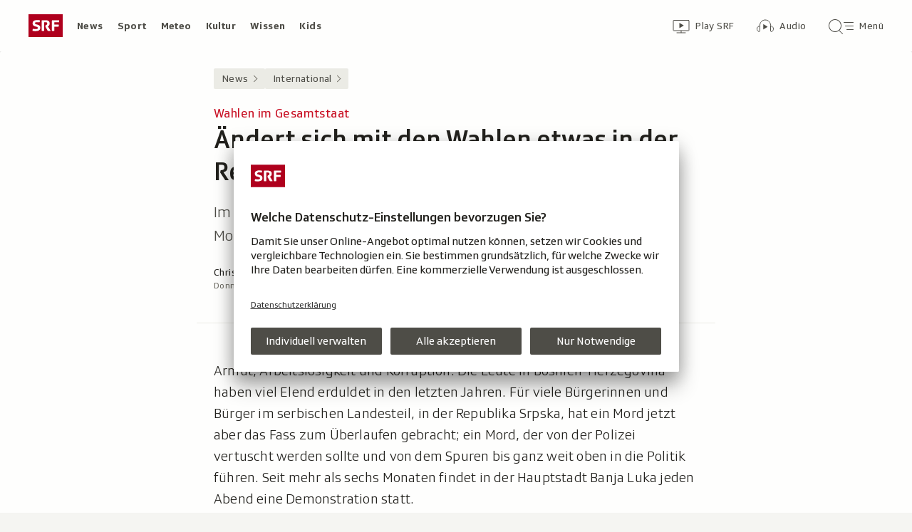

--- FILE ---
content_type: text/html; charset=UTF-8
request_url: https://www.srf.ch/news/international/wahlen-im-gesamtstaat-aendert-sich-mit-den-wahlen-etwas-in-der-republika-srpska
body_size: 17093
content:
<!DOCTYPE html>
<html lang="de">
<head>
                <meta charset="utf-8">
        <meta name="viewport" content="width=device-width, initial-scale=1, shrink-to-fit=no">    <title>Wahlen im Gesamtstaat - Ändert sich mit den Wahlen etwas in der Republika Srpska? - News - SRF</title>
            <link rel="preconnect" href="//app.usercentrics.eu" crossorigin="anonymous">
                    
                <script id="usercentrics-cmp" src="https://app.usercentrics.eu/browser-ui/latest/loader.js" data-ruleset-id="v6OFae9a5-aJ32" async></script>
        <script>
  (function() {
    var _sf_async_config = window._sf_async_config = (window._sf_async_config || {});
    _sf_async_config.uid = 54628;
        _sf_async_config.domain = 'srf.ch';
    _sf_async_config.useCanonical = true;
    _sf_async_config.useCanonicalDomain = true;
    _sf_async_config.flickerControl = false;
      })();
</script>

                    <script crossorigin type="module" src="/staticfiles/aron/assets/article-BPUCsG-X.js"></script>
    
            <link crossorigin rel="stylesheet" href="/staticfiles/aron/assets/teaser-meta-CEn83cAO.css"><link crossorigin rel="stylesheet" href="/staticfiles/aron/assets/reach-bottom-BROoMzXW.css">

        <link rel="preload" href="/static-assets/fonts/variable/SRGSSRTypeVF_Text_W_Wght.woff2" as="font" type="font/woff2" crossorigin>

        <meta name="i18n:date:now" content="Jetzt"><meta name="i18n:date:today" content="Heute"><meta name="i18n:date:tomorrow" content="Morgen"><meta name="i18n:date:yesterday" content="Gestern"><meta name="i18n:date:clock" content="Uhr"><meta name="i18n:date:months" content="Januar,Februar,März,April,Mai,Juni,Juli,August,September,Oktober,November,Dezember"><meta name="i18n:date:weekdays" content="Sonntag,Montag,Dienstag,Mittwoch,Donnerstag,Freitag,Samstag"><meta name="i18n:status:new:ago:seconds" content="Vor #JS-PLACEHOLDER# Sekunden"><meta name="i18n:status:new:ago:minute" content="Vor einer Minute"><meta name="i18n:status:new:ago:minutes" content="Vor #JS-PLACEHOLDER# Minuten"><meta name="i18n:status:new:ago:hour" content="Vor einer Stunde"><meta name="i18n:status:new:ago:hours" content="Vor #JS-PLACEHOLDER# Stunden"><meta name="i18n:status:live:ago:seconds" content="seit #JS-PLACEHOLDER# Sekunden"><meta name="i18n:status:live:ago:minute" content="seit einer Minute"><meta name="i18n:status:live:ago:minutes" content="seit #JS-PLACEHOLDER# Minuten"><meta name="i18n:status:live:ago:hour" content="seit einer Stunde"><meta name="i18n:status:live:ago:hours" content="seit #JS-PLACEHOLDER# Stunden"><meta name="i18n:status:live:ago:day" content="seit einem Tag"><meta name="i18n:status:live:ago:days" content="seit #JS-PLACEHOLDER# Tagen"><meta name="i18n:status:live:since" content="seit #JS-PLACEHOLDER#"><meta name="i18n:status:live:in:seconds" content="in #JS-PLACEHOLDER# Sekunden"><meta name="i18n:status:live:in:minute" content="in einer Minute"><meta name="i18n:status:live:in:minutes" content="in #JS-PLACEHOLDER# Minuten"><meta name="i18n:status:live:in:hour" content="in einer Stunde"><meta name="i18n:status:live:in:hours" content="in #JS-PLACEHOLDER# Stunden"><meta name="i18n:status:live:in:day" content="in einem Tag"><meta name="i18n:status:live:in:days" content="in #JS-PLACEHOLDER# Tagen"><meta name="i18n:status:live:pre" content="ab #JS-PLACEHOLDER#"><meta name="i18n:status:read" content="Gesehen"><meta name="i18n:status:updated" content="Aktualisiert"><meta name="i18n:teaser:with:video" content="Mit Video"><meta name="i18n:teaser:with:audio" content="Mit Audio"><meta name="i18n:teaser:with:gallery" content="Mit Bildergalerie"><meta name="i18n:status:progress:heard" content="Bereits #JS-PLACEHOLDER#% gehört."><meta name="description" content="Im serbischen Teil Bosnien und Herzegowinas bewegt ein Mord seit Monaten die Menschen. Und die Machthaber werden nervös." >
<meta name="srf:urn" content="urn:srf:article:20858899" >
<meta name="srf:content:id" content="20858899" >
<meta name="srf:portal:urn" content="urn:srf:portal:news" >
<meta name="srf:portal:name" content="News" >
<meta property="article:section" content="News">
<link rel="canonical" href="https://www.srf.ch/news/international/wahlen-im-gesamtstaat-aendert-sich-mit-den-wahlen-etwas-in-der-republika-srpska" >
<meta name="twitter:card" content="summary_large_image">
<meta name="twitter:site" content="@srf">
<meta name="twitter:title" content="Wahlen im Gesamtstaat - Ändert sich mit den Wahlen etwas in der Republika Srpska?">
<meta name="twitter:description" content="Im serbischen Teil Bosnien und Herzegowinas bewegt ein Mord seit Monaten die Menschen. Und die Machthaber werden nervös.">
<meta name="twitter:url" content="https://www.srf.ch/news/international/wahlen-im-gesamtstaat-aendert-sich-mit-den-wahlen-etwas-in-der-republika-srpska"><meta name="twitter:image" content="https://www.srf.ch/static/cms/images/960w/f7f55b.jpg">

<meta property="og:title" content="Wahlen im Gesamtstaat - Ändert sich mit den Wahlen etwas in der Republika Srpska?">
<meta property="og:description" content="Im serbischen Teil Bosnien und Herzegowinas bewegt ein Mord seit Monaten die Menschen. Und die Machthaber werden nervös.">
<meta property="og:url" content="https://www.srf.ch/news/international/wahlen-im-gesamtstaat-aendert-sich-mit-den-wahlen-etwas-in-der-republika-srpska"><meta property="og:image" content="https://www.srf.ch/static/cms/images/branded_srf_news/f7f55b.jpg">
<meta property="og:type" content="article">
<meta property="fb:app_id" content="520407055363160">
<meta property="og:site_name" content="Schweizer Radio und Fernsehen (SRF)">

<meta name="DC.title" content="Wahlen im Gesamtstaat - Ändert sich mit den Wahlen etwas in der Republika Srpska?">
<link rel="manifest" href="https://www.srf.ch/manifest.webmanifest" crossorigin="use-credentials"><meta name="robots" content="max-image-preview:large">
    <link rel="icon" href="/build/assets/srf-favicon-C_rOViKC.ico" sizes="any">
    <link rel="icon" href="/build/assets/srf-favicon-DaOBCX1Y.svg" type="image/svg+xml">
            <link rel="apple-touch-icon" href="/build/assets/srf-apple-touch-icon-BRxTgjQQ.png">
        <meta property="fb:pages" content="32780166106"> <meta property="fb:pages" content="448598895276"> <meta property="fb:pages" content="176497449054784"> <meta property="fb:pages" content="104971002870361"> <meta property="fb:pages" content="48486263401"> <meta property="fb:pages" content="675323875963836"> <meta property="fb:pages" content="147936338714719"> <meta property="fb:pages" content="109104332449551"> <meta property="fb:pages" content="233410473368138"> <meta property="fb:pages" content="1160443907328917"> <meta property="fb:pages" content="109190032459007"> <meta property="fb:pages" content="106604179401411"> <meta property="fb:pages" content="289943751120613"> <meta property="fb:pages" content="126546190703867"> <meta property="fb:pages" content="162510474290970">             <meta name="apple-itunes-app" content="app-id=341578310, app-argument=/news/international/wahlen-im-gesamtstaat-aendert-sich-mit-den-wahlen-etwas-in-der-republika-srpska?nav_source=smart_app_banner, affiliate-data=pt=232283&ct=SmartBanner">



<script>(window.BOOMR_mq=window.BOOMR_mq||[]).push(["addVar",{"rua.upush":"false","rua.cpush":"false","rua.upre":"false","rua.cpre":"false","rua.uprl":"false","rua.cprl":"false","rua.cprf":"false","rua.trans":"SJ-4b288c46-547e-4ce0-9095-e7735c07e37f","rua.cook":"false","rua.ims":"false","rua.ufprl":"false","rua.cfprl":"true","rua.isuxp":"false","rua.texp":"norulematch","rua.ceh":"false","rua.ueh":"false","rua.ieh.st":"0"}]);</script>
                              <script>!function(e){var n="https://s.go-mpulse.net/boomerang/";if("False"=="True")e.BOOMR_config=e.BOOMR_config||{},e.BOOMR_config.PageParams=e.BOOMR_config.PageParams||{},e.BOOMR_config.PageParams.pci=!0,n="https://s2.go-mpulse.net/boomerang/";if(window.BOOMR_API_key="BZPKL-66AFB-DVMB6-MFEJJ-9KHCE",function(){function e(){if(!r){var e=document.createElement("script");e.id="boomr-scr-as",e.src=window.BOOMR.url,e.async=!0,o.appendChild(e),r=!0}}function t(e){r=!0;var n,t,a,i,d=document,O=window;if(window.BOOMR.snippetMethod=e?"if":"i",t=function(e,n){var t=d.createElement("script");t.id=n||"boomr-if-as",t.src=window.BOOMR.url,BOOMR_lstart=(new Date).getTime(),e=e||d.body,e.appendChild(t)},!window.addEventListener&&window.attachEvent&&navigator.userAgent.match(/MSIE [67]\./))return window.BOOMR.snippetMethod="s",void t(o,"boomr-async");a=document.createElement("IFRAME"),a.src="about:blank",a.title="",a.role="presentation",a.loading="eager",i=(a.frameElement||a).style,i.width=0,i.height=0,i.border=0,i.display="none",o.appendChild(a);try{O=a.contentWindow,d=O.document.open()}catch(_){n=document.domain,a.src="javascript:var d=document.open();d.domain='"+n+"';void 0;",O=a.contentWindow,d=O.document.open()}if(n)d._boomrl=function(){this.domain=n,t()},d.write("<bo"+"dy onload='document._boomrl();'>");else if(O._boomrl=function(){t()},O.addEventListener)O.addEventListener("load",O._boomrl,!1);else if(O.attachEvent)O.attachEvent("onload",O._boomrl);d.close()}function a(e){window.BOOMR_onload=e&&e.timeStamp||(new Date).getTime()}if(!window.BOOMR||!window.BOOMR.version&&!window.BOOMR.snippetExecuted){window.BOOMR=window.BOOMR||{},window.BOOMR.snippetStart=(new Date).getTime(),window.BOOMR.snippetExecuted=!0,window.BOOMR.snippetVersion=14,window.BOOMR.url=n+"BZPKL-66AFB-DVMB6-MFEJJ-9KHCE";var i=document.currentScript||document.getElementsByTagName("script")[0],o=i.parentNode,r=!1,d=document.createElement("link");if(d.relList&&"function"==typeof d.relList.supports&&d.relList.supports("preload")&&"as"in d)window.BOOMR.snippetMethod="p",d.href=window.BOOMR.url,d.rel="preload",d.as="script",d.addEventListener("load",e),d.addEventListener("error",function(){t(!0)}),setTimeout(function(){if(!r)t(!0)},3e3),BOOMR_lstart=(new Date).getTime(),o.appendChild(d);else t(!1);if(window.addEventListener)window.addEventListener("load",a,!1);else if(window.attachEvent)window.attachEvent("onload",a)}}(),"".length>0)if(e&&"performance"in e&&e.performance&&"function"==typeof e.performance.setResourceTimingBufferSize)e.performance.setResourceTimingBufferSize();!function(){if(BOOMR=e.BOOMR||{},BOOMR.plugins=BOOMR.plugins||{},!BOOMR.plugins.AK){var n="true"=="true"?1:0,t="",a="aoaqxnax3thii2l5ohna-f-5f9a469b9-clientnsv4-s.akamaihd.net",i="false"=="true"?2:1,o={"ak.v":"39","ak.cp":"20717","ak.ai":parseInt("208789",10),"ak.ol":"0","ak.cr":9,"ak.ipv":4,"ak.proto":"h2","ak.rid":"344d751d","ak.r":41406,"ak.a2":n,"ak.m":"dscr","ak.n":"ff","ak.bpcip":"3.129.11.0","ak.cport":52698,"ak.gh":"23.216.9.139","ak.quicv":"","ak.tlsv":"tls1.3","ak.0rtt":"","ak.0rtt.ed":"","ak.csrc":"-","ak.acc":"","ak.t":"1769828826","ak.ak":"hOBiQwZUYzCg5VSAfCLimQ==jjun9myr9knlqwo+6F2wG0D8WmjSsKR9UTDcnSi3SG92LgAAh7x+zDv6RBlWorF/mG6k2oVW6n5G4A0QzwSlRLQtm4Ha8X45esbb7H5Gq0gKvvRh9i8mhsKJYtGMSPBT1iGooP0UmEZ2gHQW4N/xveOSwpkNszc8FnYD9PWZjOwu9WRrGMJKq3YiEQQ+F0nRYMm06ZqgMS6KMbIKeuEW4CeExBnk4all/6gmHi5ZFmxnycM8A+pWwGNxSvJsTh2ZHlUaBI47qccFrbk8DlMmP6tS6LMlZ5a3pR0s7e5z4yA8nL9cPQIeTyI//xLD5DqPD9rIZqYbqR6LN0gZj8w186sjrfDzeGyMQw4/lmnDl039XWWe82H5EJy0I4V7+3zXX2ymawqsKGh5EPX8f2hR2igCqmhZfZy3dc5H+gIDETM=","ak.pv":"663","ak.dpoabenc":"","ak.tf":i};if(""!==t)o["ak.ruds"]=t;var r={i:!1,av:function(n){var t="http.initiator";if(n&&(!n[t]||"spa_hard"===n[t]))o["ak.feo"]=void 0!==e.aFeoApplied?1:0,BOOMR.addVar(o)},rv:function(){var e=["ak.bpcip","ak.cport","ak.cr","ak.csrc","ak.gh","ak.ipv","ak.m","ak.n","ak.ol","ak.proto","ak.quicv","ak.tlsv","ak.0rtt","ak.0rtt.ed","ak.r","ak.acc","ak.t","ak.tf"];BOOMR.removeVar(e)}};BOOMR.plugins.AK={akVars:o,akDNSPreFetchDomain:a,init:function(){if(!r.i){var e=BOOMR.subscribe;e("before_beacon",r.av,null,null),e("onbeacon",r.rv,null,null),r.i=!0}return this},is_complete:function(){return!0}}}}()}(window);</script></head>

<body
    data-bu="srf"
    data-representation="web"
    data-urn="urn:srf:article:20858899"
    data-portal-urn="urn:srf:portal:news"
    data-phase="prod"
>


<noscript class="nojs-banner">
    <p class="nojs-banner__text">
        Einige Elemente auf SRF.ch funktionieren nur mit aktiviertem JavaScript.
    </p>
</noscript>

    <a href="#skiplink__contentlink"
       class="js-skiplink h-offscreen h-offscreen-focusable h-offscreen-focusable--top">
        Zum Inhalt springen
    </a>


                <div style="display:none;"><svg xmlns="http://www.w3.org/2000/svg"><g id="srf-logo" fill="none" fill-rule="evenodd"><path fill="#AF001D" d="M0 32h48V0H0z"/><g fill="#FFFFFF"><path d="M5.891 21.108l-.282 1.811c-.047.354.118.495.423.542.683.094 2.401.211 4.07.211 3.743 0 6.472-1.223 6.472-4.705 0-2.048-.894-3.577-4-4.377l-1.741-.447c-1.176-.306-1.718-.682-1.718-1.553 0-1.223 1.13-1.458 2.211-1.458 1.46 0 2.942.117 3.53.164.612.047.776-.024.87-.541l.284-1.765c.047-.353-.119-.494-.424-.54-.683-.095-2.189-.213-4.095-.213-3.883 0-5.764 1.694-5.764 4.377 0 2.423 1.317 3.859 3.6 4.446l1.741.448c1.435.377 2.047.8 2.047 1.694 0 1.317-.894 1.553-3.06 1.553-.987 0-2.704-.141-3.292-.188-.613-.048-.777.023-.872.54M36.246 14.52v-3.2h6.165c.47 0 .612-.166.612-.636V9.037c0-.47-.141-.635-.612-.635h-8.942c-.47 0-.612.164-.612.635v13.86c0 .47.142.635.612.635h2.165c.47 0 .612-.165.612-.636v-5.459h5.6c.47 0 .612-.164.612-.635v-1.647c0-.47-.142-.635-.612-.635h-5.6zM24.092 15.72l-.236.988c-.07.282-.094.423-.094.517 0 .236.07.424.236.706l2.8 5.036c.235.4.423.565.988.565h2.565c.329 0 .73-.212.353-.8l-3.436-5.695c1.153-.73 2.448-1.765 2.448-4.047 0-2.941-1.648-4.588-5.271-4.588h-5.248c-.471 0-.612.164-.612.635v13.86c0 .47.141.635.612.635h2.165c.47 0 .612-.165.612-.636V11.201h2.235c1.412 0 2.094.519 2.094 1.836 0 1.2-.54 1.577-1.082 1.812-.682.282-.918-.024-1.13.87"/></g></g></svg></div>                
<header class="masthead masthead--universal masthead--compact masthead--sticky  js-masthead"
        aria-labelledby="masthead-label" data-news-landmark="masthead">
    <div class="masthead__wrapper">
        <div class="masthead__universal" data-referrer-track="srg_mod1=header_navigation&srg_mod2=top_navi">
            <h2 id="masthead-label" class="h-offscreen">Header</h2>

            <div class="masthead__logo">
                                    <a href="/" class="main-logo " >
  <span class="h-offscreen">Schweizer Radio und Fernsehen, zur Startseite</span>
  <svg aria-hidden="true" aria-disabled="true">
    <use xlink:href="#srf-logo" />
  </svg>
</a>
                            </div>

            <nav class="masthead__portals" aria-labelledby="masthead-portals-label">
                <h3 id="masthead-portals-label" class="h-offscreen">Rubriken</h3>
                <ul class="portalsnav">
      <li>
      <a class="portalsnav__link" href="/news">News</a>
    </li>
      <li>
      <a class="portalsnav__link" href="/sport">Sport</a>
    </li>
      <li>
      <a class="portalsnav__link" href="/meteo">Meteo</a>
    </li>
      <li>
      <a class="portalsnav__link" href="/kultur">Kultur</a>
    </li>
      <li>
      <a class="portalsnav__link" href="/wissen">Wissen</a>
    </li>
      <li>
      <a class="portalsnav__link" href="/kids">Kids</a>
    </li>
  </ul>
            </nav>

            <div class="masthead__button-wrapper">
                                    


<a
   href="/play/tv"        class="button  button--transparent button--align-left button--no-spacing button--icon-button button--mixed-case button--no-text-on-mobile"
  data-referrer-track="srg_mod1=header_navigation&srg_mod2=top_navi&srg_mod3=play"
>

  <span class="h-offscreen">Zur Übersicht von Play SRF</span>

  <span class="button-wrapper button-wrapper--svg-icon" aria-hidden="true" role="presentation">
          <span class="button-icon ">
        <span class="svg-icon svg-icon--videothek masthead__icon"></span>
      </span>
    
        
            <span class="button-text">Play SRF</span>
      </span>
 </a>
                    


<a
   href="/audio"        class="button  button--transparent button--align-left button--no-spacing button--icon-button button--mixed-case button--no-text-on-mobile"
  data-referrer-track="srg_mod1=header_navigation&srg_mod2=top_navi&srg_mod3=audio"
>

  <span class="h-offscreen">Audio-Übersicht</span>

  <span class="button-wrapper button-wrapper--svg-icon" aria-hidden="true" role="presentation">
          <span class="button-icon ">
        <span class="svg-icon svg-icon--audiothek masthead__icon"></span>
      </span>
    
        
            <span class="button-text">Audio</span>
      </span>
 </a>
                
                                    <nav aria-labelledby="main-nav-label" class="js-masthead-menu">
                        <h3 id="main-nav-label" class="h-offscreen">Hauptmenü/Suche</h3>
                        <div class="masthead__menu-button-container">
                            


<a
   href="#skiplink__footer"        class="button  button--transparent button--align-left button--no-spacing button--icon-button button--mixed-case button--no-text-on-desktop-down"
  data-modal-id="modal-menu" aria-haspopup="false" aria-expanded="false"
>

  <span class="h-offscreen">Hauptmenü/Suche</span>

  <span class="button-wrapper button-wrapper--svg-icon" aria-hidden="true" role="presentation">
          <span class="button-icon ">
        <span class="svg-icon svg-icon--searchmenu masthead__icon js-searchmenu-icon"></span>
      </span>
    
        
            <span class="button-text">Menü</span>
      </span>
 </a>
                            <script>
    // Login check icon functionality (SRF only)
    (function() {
        const menuIcon = document.querySelector('.js-searchmenu-icon');
        if (!menuIcon) return;
        
        function toggleMenuIcon(loggedIn) {
            const button = menuIcon.closest('button, a');
            
            if (loggedIn) {
                menuIcon.classList.remove('svg-icon--searchmenu');
                menuIcon.classList.add('svg-icon--searchmenu-loggedin');
                
                // Update screenReaderText for logged in state
                if (button) {
                    const screenReaderSpan = button.querySelector('.h-offscreen');
                    if (screenReaderSpan) {
                        screenReaderSpan.textContent = 'SRG-Login angemeldet';
                    }
                }
            } else {
                menuIcon.classList.remove('svg-icon--searchmenu-loggedin');
                menuIcon.classList.add('svg-icon--searchmenu');
                
                // Restore original screenReaderText for logged out state
                if (button) {
                    const screenReaderSpan = button.querySelector('.h-offscreen');
                    if (screenReaderSpan) {
                        screenReaderSpan.textContent = 'Hauptmenü/Suche';
                    }
                }
            }
        }
        
        // Listen for SRG Login events on window (where they're actually fired)
        window.addEventListener('srgLogin:loggedIn', function(event) {
            toggleMenuIcon(true);
        });
        
        window.addEventListener('srgLogin:loggedOut', function(event) {
            toggleMenuIcon(false);
        });
        
    })();
</script>
                        </div>
                    </nav>
                            </div>

            
        </div>
    </div>
</header>


        
            
            
<div
    style="display: none;"
    class="app-promo-banner js-app-promo-banner"
    data-js-plugin="app-promo-banner"
    data-storage-key="app-promo-banner-news"
    data-app-id="ch.srf.mobile"
>
    <div class="app-promo-banner__icon-wrapper" role="presentation" aria-hidden="true">
        <span class="svg-icon svg-icon--news-app svg-icon--adjust-to-container"></span>
    </div>

    <div class="app-promo-banner__text-wrapper" role="presentation" aria-hidden="true">
        <p class="app-promo-banner__title">SRF News App</p>
        <p class="app-promo-banner__subtitle js-app-promo-banner-subtitle-not-installed">Bei Google Play</p>
        <p class="app-promo-banner__subtitle js-app-promo-banner-subtitle-installed">In der App öffnen</p>
    </div>

    
    


<a
   href="https://play.google.com/store/apps/details?id=ch.srf.mobile"   target="_blank"      class="button  button--theme-call-to-action button--pill button--pill-small button--themed js-app-promo-banner-button-not-installed"
  data-event-track=event_source=app-promo-banner&event_type=click&event_name=open-app-store
>

  <span class="h-offscreen">News-App bei Google Play herunterladen (Wird in einem neuen Fenster geöffnet.)</span>

  <span class="button-wrapper" aria-hidden="true" role="presentation">
    
        
            <span class="button-text">Laden</span>
      </span>
 </a>

    
    


<a
   href="/news/international/wahlen-im-gesamtstaat-aendert-sich-mit-den-wahlen-etwas-in-der-republika-srpska"   target="_blank"      class="button  button--theme-call-to-action button--pill button--pill-small button--themed js-app-promo-banner-button-installed"
  data-event-track=event_source=app-promo-banner&event_type=click&event_name=open-in-app
>

  <span class="h-offscreen">Diese Seite in der News-App öffnen</span>

  <span class="button-wrapper" aria-hidden="true" role="presentation">
    
        
            <span class="button-text">Öffnen</span>
      </span>
 </a>

        


<button
          class="button app-promo-banner__close-button button--transparent button--align-left button--no-spacing button--icon-only js-app-promo-banner-close-button"
  
>

  <span class="h-offscreen">Diesen Banner schliessen</span>

  <span class="button-wrapper button-wrapper--svg-icon" aria-hidden="true" role="presentation">
          <span class="button-icon app-promo-banner__custom-sized-button-icon">
        <span class="svg-icon svg-icon--close svg-icon--adjust-to-container"></span>
      </span>
    
        
      </span>
 </button>
</div>
    
    
        
    <main class="articlepage">
        <article class="articlepage__article js-article" itemscope itemtype="https://schema.org/Article">
                                        
                            <nav class="articlepage__breadcrumbs articlepage__breadcrumbs--top" data-news-landmark="breadcrumbs-top">
                        <ol class="breadcrumbs " aria-label="Breadcrumb" itemscope itemtype="http://schema.org/BreadcrumbList">
                    <li class="breadcrumbs__item" itemscope itemtype="http://schema.org/ListItem" itemprop="itemListElement">
                <a class="breadcrumb__link" href="/news" data-referrer-track="srg_mod1=breadcrumb_navigation_top&amp;srg_mod2=1" itemprop="item">
                    <span itemprop="name">News</span>
                </a>
                <meta itemprop="position" content="1">
            </li>
                    <li class="breadcrumbs__item" itemscope itemtype="http://schema.org/ListItem" itemprop="itemListElement">
                <a class="breadcrumb__link" href="/news/international" data-referrer-track="srg_mod1=breadcrumb_navigation_top&amp;srg_mod2=2" itemprop="item">
                    <span itemprop="name">International</span>
                </a>
                <meta itemprop="position" content="2">
            </li>
            </ol>
                </nav>
            
                            <h2 id="skiplink__contentlink" class="h-offscreen h-skiplink-target" data-news-landmark="contentlink-target">Inhalt</h2>
            
            <link itemprop="mainEntityOfPage" href="https://www.srf.ch/news/international/wahlen-im-gesamtstaat-aendert-sich-mit-den-wahlen-etwas-in-der-republika-srpska"><meta itemprop="articleSection" content="News">
<meta itemprop="datePublished" content="2018-10-04T17:30:00+02:00">
<meta itemprop="dateModified" content="2018-10-04T17:30:00+02:00">
<meta itemprop="identifier" content="urn:srf:article:20858899">
<div itemprop="publisher" itemscope itemtype="https://schema.org/NewsMediaOrganization" aria-hidden="true" class="h-offscreen">
    <meta itemprop="name" content="Schweizer Radio und Fernsehen (SRF)">
    <meta itemprop="logo" content="/build/assets/srf_logo-BwERk_lU.svg">
    <meta itemprop="url" content="https://www.srf.ch">
</div>
    <meta itemprop="image" content="https://www.srf.ch/static/cms/images/960w/f7f55b.jpg">


                                            <header class="article-header articlepage__article-header" data-news-landmark="article-header">
    
    <h1 class="article-title" itemprop="headline">
                    <span class="article-title__overline">Wahlen im Gesamtstaat</span>
                                        <span class="h-offscreen" aria-hidden="true" role="presentation"> - </span>
                            <span class="article-title__text">Ändert sich mit den Wahlen etwas in der Republika Srpska?</span>
            </h1>
    <p class="article-lead">Im serbischen Teil Bosnien und Herzegowinas bewegt ein Mord seit Monaten die Menschen. Und die Machthaber werden nervös.</p>
        <div class="article-author ">
                <p class="article-author__name">
            <span class="h-offscreen">Autor:&nbsp;</span>
            <span itemprop="author" itemscope itemtype="https://schema.org/Person">
                <span itemprop="name">Christoph Wüthrich</span>
            </span>
        </p>
                <p class="article-author__date js-dateline"
           data-publicationdate="2018-10-04T17:30:00+02:00"
           data-modificationdate="2018-10-04T17:30:00+02:00">
            04.10.2018, 17:30
        </p>
        <div class="article-author__shimmer">
            <span class="shimmer "></span>
                                </div>
    </div>
</header>
            

            <div class="shimmer-box articlepage__shimmer-box">
    <span class="shimmer shimmer--heading"></span>
    <span class="shimmer shimmer--heading"></span>
    <span class="shimmer shimmer--heading shimmer--short"></span>
</div>

                                                
<div class="sharing-bar articlepage__sharing-bar" data-news-landmark="sharing-bar-top">
    <hr class="horizontal-separator horizontal-separator--sharing-bar" role="presentation" aria-hidden="true" />

    <div class="sharing-bar__container">

        


<button
          class="button  button--share button--pill js-use-native-sharing-on-mobile"
  
                data-modal-id="flyout_article_share"
                data-modal-yield-to-native-share
                data-event-track="event_source=article_share_bar&event_name=share-flyout&event_value=open"
                data-share-link="https://www.srf.ch/news/international/wahlen-im-gesamtstaat-aendert-sich-mit-den-wahlen-etwas-in-der-republika-srpska"
                data-share-title="Ändert sich mit den Wahlen etwas in der Republika Srpska?"
>

  <span class="h-offscreen">Klicken, um die Teilen-Funktion zu öffnen.</span>

  <span class="button-wrapper button-wrapper--svg-icon" aria-hidden="true" role="presentation">
          <span class="button-icon ">
        <span class="svg-icon svg-icon--share"></span>
      </span>
    
        
            <span class="button-text">Teilen</span>
      </span>
 </button>
    </div>
</div>

        

<div
    class="modal-flyout modal-flyout--in-content"
    data-id="flyout_article_share"    data-animation="as-flyout-from-origin"
    
>
    <div class="modal-flyout__overlay js-modal-overlay"></div>
    <div class="js-modal-main-wrapper">
                <div class="modal-flyout__head">
            <div class="modal-flyout__title js-focus-target">Teilen</div>
            <div class="modal-flyout__buttons">
                


<button
          class="button js-close-modal button--transparent button--full-width button--no-spacing button--icon-button button--icon-only"
  
>

  <span class="h-offscreen">Schliessen</span>

  <span class="button-wrapper button-wrapper--svg-icon" aria-hidden="true" role="presentation">
          <span class="button-icon ">
        <span class="svg-icon svg-icon--close"></span>
      </span>
    
        
      </span>
 </button>
            </div>
        </div>
                <div class="modal-flyout__content">
                    <ul class="menu-list js-menu-list modal-flyout--in-content">
        <li class="menu-list__item">
                
<a href="#"
    class="menu-link js-instant-share"
    data-share-url="https://facebook.com/dialog/feed?app_id=520407055363160&link=https%3A%2F%2Fwww.srf.ch%2Fnews%2Finternational%2Fwahlen-im-gesamtstaat-aendert-sich-mit-den-wahlen-etwas-in-der-republika-srpska%3Fsrg_sm_medium%3Dfb&display=popup" data-share-width="655" data-share-height="400" data-event-track="event_source=article_share_bar_share-facebook&event_name=Teilen">

            <span class="menu-link__icon-container">
            <span class="svg-icon svg-icon--outline-facebook"></span>
        </span>
    
    <span class="menu-link__text">
                            <span class="h-offscreen">Auf Facebook teilen</span>
            <span role="presentation" aria-hidden="true">Facebook</span>
            </span>
</a>
    </li>
        <li class="menu-list__item">
                
<a href="#"
    class="menu-link js-instant-share"
    data-share-url="https://bsky.app/intent/compose?text=%C3%84ndert+sich+mit+den+Wahlen+etwas+in+der+Republika+Srpska%3F+https%3A%2F%2Fwww.srf.ch%2Fnews%2Finternational%2Fwahlen-im-gesamtstaat-aendert-sich-mit-den-wahlen-etwas-in-der-republika-srpska%3Fsrg_sm_medium%3Dbs" data-share-width="655" data-share-height="400" data-event-track="event_source=article_share_bar_share-bluesky&event_name=Teilen">

            <span class="menu-link__icon-container">
            <span class="svg-icon svg-icon--outline-bluesky"></span>
        </span>
    
    <span class="menu-link__text">
                            <span class="h-offscreen">Auf Bluesky teilen</span>
            <span role="presentation" aria-hidden="true">Bluesky</span>
            </span>
</a>
    </li>
        <li class="menu-list__item">
                
<a href="#"
    class="menu-link js-instant-share"
    data-share-url="https://www.linkedin.com/shareArticle?url=https%3A%2F%2Fwww.srf.ch%2Fnews%2Finternational%2Fwahlen-im-gesamtstaat-aendert-sich-mit-den-wahlen-etwas-in-der-republika-srpska%3Fsrg_sm_medium%3Dli" data-share-width="655" data-share-height="400" data-event-track="event_source=article_share_bar_share-linkedin&event_name=Teilen">

            <span class="menu-link__icon-container">
            <span class="svg-icon svg-icon--outline-linkedin"></span>
        </span>
    
    <span class="menu-link__text">
                            <span class="h-offscreen">Auf LinkedIn teilen</span>
            <span role="presentation" aria-hidden="true">LinkedIn</span>
            </span>
</a>
    </li>
        <li class="menu-list__item">
                
<a href="#"
    class="menu-link js-instant-share"
    data-share-url="https://x.com/intent/tweet?url=https%3A%2F%2Fwww.srf.ch%2Fnews%2Finternational%2Fwahlen-im-gesamtstaat-aendert-sich-mit-den-wahlen-etwas-in-der-republika-srpska%3Fsrg_sm_medium%3Dtw&text=%C3%84ndert+sich+mit+den+Wahlen+etwas+in+der+Republika+Srpska%3F+%23srfnews&via=srfnews" data-share-width="550" data-share-height="420" data-event-track="event_source=article_share_bar_share-twitter&event_name=Teilen">

            <span class="menu-link__icon-container">
            <span class="svg-icon svg-icon--outline-twitter-x"></span>
        </span>
    
    <span class="menu-link__text">
                            <span class="h-offscreen">Auf X teilen</span>
            <span role="presentation" aria-hidden="true">X</span>
            </span>
</a>
    </li>
        <li class="menu-list__item">
                
<a href="#"
    class="menu-link js-instant-share"
    data-share-url="whatsapp://send?text=%C3%84ndert+sich+mit+den+Wahlen+etwas+in+der+Republika+Srpska%3F+https%3A%2F%2Fwww.srf.ch%2Fnews%2Finternational%2Fwahlen-im-gesamtstaat-aendert-sich-mit-den-wahlen-etwas-in-der-republika-srpska%3Fsrg_sm_medium%3Dwa" data-event-track="event_source=article_share_bar_share-whatsapp&event_name=Teilen">

            <span class="menu-link__icon-container">
            <span class="svg-icon svg-icon--outline-whatsapp"></span>
        </span>
    
    <span class="menu-link__text">
                            <span class="h-offscreen">Per WhatsApp teilen</span>
            <span role="presentation" aria-hidden="true">WhatsApp</span>
            </span>
</a>
    </li>
        <li class="menu-list__item">
                
<a href="mailto:?subject=%C3%84ndert%20sich%20mit%20den%20Wahlen%20etwas%20in%20der%20Republika%20Srpska%3F&amp;body=https%3A%2F%2Fwww.srf.ch%2Fnews%2Finternational%2Fwahlen-im-gesamtstaat-aendert-sich-mit-den-wahlen-etwas-in-der-republika-srpska%3Fsrg_sm_medium%3Dem"
    class="menu-link "
    data-share-url="https://www.srf.ch/news/international/wahlen-im-gesamtstaat-aendert-sich-mit-den-wahlen-etwas-in-der-republika-srpska" data-event-track="event_source=article_share_bar_share-email&event_name=Teilen" target="_blank" rel="noopener">

            <span class="menu-link__icon-container">
            <span class="svg-icon svg-icon--outline-mail"></span>
        </span>
    
    <span class="menu-link__text">
                            <span class="h-offscreen">Per E-Mail teilen</span>
            <span role="presentation" aria-hidden="true">E-Mail</span>
            </span>
</a>
    </li>
        <li class="menu-list__item">
                
<a href="#"
    class="menu-link js-copy-to-clipboard js-copy-to-clipboard-link"
    data-event-track="event_source=article_share_bar_share-clipboard&event_name=Teilen" data-clipboard-data="https://www.srf.ch/news/international/wahlen-im-gesamtstaat-aendert-sich-mit-den-wahlen-etwas-in-der-republika-srpska" data-success-text="Link kopiert" data-fail-text="Fehler! Erneut probieren?">

            <span class="menu-link__icon-container">
            <span class="svg-icon svg-icon--clipboard"></span>
        </span>
    
    <span class="menu-link__text">
                            <span class="h-offscreen">Link kopieren</span>
            <span role="presentation" aria-hidden="true">Link kopieren</span>
            </span>
</a>
    </li>
    </ul>
            </div>
    </div>
</div>
                            
                            <section class="articlepage__article-content" itemprop="articleBody" data-news-landmark="article-content">
                                            <p class="article-paragraph">Armut, Arbeitslosigkeit und Korruption. Die Leute in Bosnien-Herzegovina haben viel Elend erduldet in den letzten Jahren. Für viele Bürgerinnen und Bürger im serbischen Landesteil, in der Republika Srpska, hat ein Mord jetzt aber das Fass zum Überlaufen gebracht; ein Mord, der von der Polizei vertuscht werden sollte und von dem Spuren bis ganz weit oben in die Politik führen. Seit mehr als sechs Monaten findet in der Hauptstadt Banja Luka jeden Abend eine Demonstration statt.</p>                                                <div class="article-element article-element--bleed">
        
<figure
    class="image-figure "
    data-app-image
    data-js-plugin="open-image-in-webview"
>
    

    <div
        class="image js-image js-image-lazyload image--with-ratio"
                    style="aspect-ratio: 1.78;"
                data-image-provider="rokka"         data-image-id="b7704b"     >
                    <picture>
                <img
                    alt="Demonstranten mit Plakaten"
                                        class="image__img"
                    loading="lazy"
                    src="[data-uri]"
                >
            </picture>
            </div>

    
    <figcaption class="media-caption media-caption--image-figure ">
                    <span class="h-offscreen">Legende:</span>
        
        
                    <span class="media-caption__description" data-app-image-description>
                «Pravda za Davida» – Gerechtigkeit für David. Seit sechs Monaten treffen sich täglich Demonstranten in Banja Luka, dem Regierungssitz der Republika Srpska.
            </span>
        
                                    <span class="media-caption__source" data-app-image-source>
                    Christoph Wüthrich/SRF
                </span>
                    
            </figcaption>
</figure>
    </div>
                                            <p class="article-paragraph">Jedes Mal singen die Demonstranten dieses Lied mit der Zeile: «Ich werde wohl nicht weit kommen, ich bin nur eine Schachfigur in diesem Spiel.» Geschrieben hat es David Dragicevic. Der 21-Jährige wurde im März tot in einem Bachbett gefunden, nachdem er offenbar während Tagen gefoltert und dann ermordet worden war.</p>                                                <div class="article-element article-element--bleed">
        <div itemscope itemtype="http://schema.org/AudioObject">
            <meta itemprop="name" content="Davids Lied">
    <meta itemprop="uploadDate" content="2018-10-04T12:30:00+02:00">
<meta itemprop="description" content="Davids Lied">

    <meta itemprop="thumbnailUrl" content="https://il.srf.ch/images/?imageUrl=https://download-media.srf.ch/world/image/audio/2018/10/257237257858445dabba0669b6d16507.jpg&amp;format=webp&amp;width=720">
        </div>
        
<div
    class="player-widget js-player-widget player-widget--inline-audio"
    data-js-plugin="player-widget"
    data-asset="{&quot;urn&quot;:&quot;urn:srf:audio:2d780857-a8f4-4941-9e26-804a48528a00&quot;,&quot;type&quot;:&quot;audio&quot;,&quot;show&quot;:&quot;Rendez-vous&quot;,&quot;showLink&quot;:&quot;\/redirect\/byshowid\/urn:srf:show:radio:1cd2bcca-7587-47d8-98b7-0fd4f79f25cf&quot;,&quot;title&quot;:&quot;Davids Lied&quot;,&quot;duration&quot;:76000,&quot;durationSeconds&quot;:76,&quot;image&quot;:{&quot;provider&quot;:&quot;il&quot;,&quot;id&quot;:&quot;https:\/\/il.srf.ch\/images\/?imageUrl=https:\/\/download-media.srf.ch\/world\/image\/audio\/2018\/10\/257237257858445dabba0669b6d16507.jpg&amp;format=jpg&quot;,&quot;source&quot;:null,&quot;imageSourceLink&quot;:null},&quot;imageCopyright&quot;:&quot;Christoph W\u00fcthrich\/SRF&quot;,&quot;date&quot;:&quot;2018-10-04T12:30:00+02:00&quot;,&quot;description&quot;:&quot;&quot;,&quot;playable&quot;:true,&quot;validFrom&quot;:null,&quot;validTo&quot;:null,&quot;link&quot;:&quot;\/play\/radio\/_\/audio\/_?id=2d780857-a8f4-4941-9e26-804a48528a00&amp;urn=urn:srf:audio:2d780857-a8f4-4941-9e26-804a48528a00&quot;,&quot;bridgePayload&quot;:{&quot;EventType&quot;:&quot;Audio&quot;,&quot;EventPayload&quot;:{&quot;urn&quot;:&quot;urn:srf:audio:2d780857-a8f4-4941-9e26-804a48528a00&quot;,&quot;startTime&quot;:0,&quot;url&quot;:&quot;\/play\/radio\/_\/audio\/_?id=2d780857-a8f4-4941-9e26-804a48528a00&amp;urn=urn:srf:audio:2d780857-a8f4-4941-9e26-804a48528a00&quot;,&quot;title&quot;:&quot;Davids Lied&quot;,&quot;showTitle&quot;:&quot;Rendez-vous&quot;,&quot;duration&quot;:76,&quot;imageUrl&quot;:&quot;https:\/\/il.srf.ch\/images\/?imageUrl=https:\/\/download-media.srf.ch\/world\/image\/audio\/2018\/10\/257237257858445dabba0669b6d16507.jpg&amp;format=jpg&amp;width=480&quot;,&quot;publishedDate&quot;:&quot;2018-10-04T10:30:00Z&quot;}},&quot;frontendId&quot;:&quot;f55cc301-bc63-4623-b539-71894887c8ba&quot;,&quot;children&quot;:[]}"
    ></div>
    </div>
                                            <p class="article-paragraph">Jeden Tag um 18 Uhr versammeln sich Demonstranten auf dem Hauptplatz von Banja Luka und singen mit. Heute sind es 500 Leute. Es waren aber auch schon 10&#039;000 und für den 5. Oktober – zwei Tage vor den Wahlen – ist wieder eine Grosskundgebung angesagt.</p>                                                <div class="article-element article-element--inset-box">
                
<div class="expandable-box js-expandable-box expandable-box--always-open"
     data-event-source="Textbox"
     data-event-value="Der Staat Bosnien und Herzegowina"
     
     >

  <div class="expandable-box__header js-expandable-box--header" role="button" tabindex="0">
          <h2 class="content-heading content-heading--box-title">Der Staat Bosnien und Herzegowina</h2>
    
    <div class="expandable-box__expand-icon">
      <span class="expand-icon expand-icon--accentuated">
  
  <span class="expand-icon__icon">
    <span class="expand-icon__a11y-open h-offscreen">Box aufklappen</span>
    <span class="expand-icon__a11y-close h-offscreen">Box zuklappen</span>
  </span>
</span>
    </div>
  </div>

    <div class="expandable-box__body js-expandable-box--body">
        
        <div class="expandable-box__content">
                              
<figure
    class="image-figure image-figure--textbox"
    data-app-image
    data-js-plugin="open-image-in-webview"
>
    

    <div
        class="image js-image image--with-ratio"
                    style="aspect-ratio: 1.78;"
                data-image-provider="rokka"         data-image-id="cb32a6"     >
                                <picture>
                <img
                    alt="Landkarte von Bosnien und Herzegowina"
                                        class="image__img"
                    loading="lazy"
                    src="https://www.srf.ch/static/cms/images/480w/cb32a6.webp"
                >
            </picture>
            </div>

    
    <figcaption class="media-caption media-caption--image-figure media-caption--with-separator media-caption--in-box">
                    <span class="h-offscreen">Legende:</span>
        
        
        
                                    <span class="media-caption__source" data-app-image-source>
                    SRF
                </span>
                    
            </figcaption>
</figure>
            
                                        <p class="article-paragraph">Der Staat Bosnien-Herzegowina existiert in jetziger Form seit dem Bosnienkrieg 1995. Er besteht aus zwei Teilen, einerseits aus der Föderation Bosnien und Herzogowina sowie andererseits aus der Republika Srpska. (Daneben gibt es noch die Sonderverwaltungszone Brčko, die sich selbstständig verwaltet.) Die Hauptstadt des Gesamtstaates ist Sarajevo.</p>                            <p class="article-paragraph">Die Föderation Bosnien und Herzegowina ist hauptsächlich von Bosniaken und Kroaten bewohnt. Serben und Roma sind dort in der Minderheit. Die Hauptstadt ist Sarajevo.</p>                            <p class="article-paragraph">Die Republika Srpska wird mehrheitlich von bosnischen Serben bewohnt. Laut Verfassung ist Sarajevo auch die Hauptstadt der Republika Srpska, doch de facto gilt Banja Luka als Hauptstadt. Dort ist auch der Regierungssitz der Teil-Republik.</p>                            <p class="article-paragraph">Gewählt werden am kommenden Sonntag das Bundesparlament, die Parlamente der zwei Landeshälften, die Parlamente der zehn autonomen Kantone der Föderation Bosnien und Herzegowina sowie das Staatspräsidium des Gesamtstaates. Dieses besteht aus je einem Vertreter der drei Volksgruppen.</p>                    
      
    </div>

          </div>

</div>
    </div>
                                            <p class="article-paragraph">Davids Vater führt den Protest an. Mit dem Tod seines Sohns habe er alles verloren. Er habe nichts mehr zu verlieren und darum werde er nicht locker lassen. «Unzählige Male haben wir schon gefragt: Wer hat David ermordet? Die Behörden schweigen, weil es Leute aus dem Umfeld von Präsident Milorad Dodik und Innenminister Dragan Lukac sind», sagt Davor Dragicevic.</p>                                            <p class="article-paragraph">Der Vorwurf ist happig, aber er ist nicht aus der Luft gegriffen. Als die Polizei zum ersten Mal über den Mord informierte, stellte sie den Tod als Unfall dar, schwärzte David als Drogensüchtigen an, der auf dem Heimweg von einem Einbruch gewesen sei.</p>                                            <p class="article-paragraph">Bald aber brach dieses Erklärungsgebäude ein. Es kamen Videoaufnahmen zum Vorschein, die zeigten, dass der Einbruch von der Polizei fingiert war. Es stellte sich heraus, dass der Obduktionsbericht manipuliert wurde und dass Polizei und Staatsanwaltschaft die Untersuchung sabotierten.</p>                                                        <h2 class="article-heading" id="toc_1">Verdacht auf Vertuschung</h2>
                                                <p class="article-paragraph">Oppositionspolitiker Branislav Borenovic leitete eine parlamentarische Untersuchungskommission, die unter dem Druck der Strasse eingesetzt wurde. «Unsere Arbeit hat gezeigt, dass da etwas ganz Grosses ist, etwas, das vertuscht wird. Und wir kamen zum Schluss, dass es sich um einen Mord und nicht um einen Unfall handelt», sagt Borenovic.</p>                                                <div class="article-element article-element--inset-quote">
        <blockquote class="blockquote ">
    <div class="blockquote__quote">
        <span class="blockquote__text">Warum riskieren Präsident und Regierung ihre politische Zukunft? Warum vertuschen sie etwas, wenn es da keine Verbindung geben soll?</span>
    </div>
            <footer class="blockquote__footer">
            <cite>
                                    <span class="blockquote__author"><span class="h-offscreen">Autor: </span>Branislav Borenovic</span>
                                                    <span class="blockquote__function">Partei des demokratischen Fortschritts</span>
                            </cite>
        </footer>
    </blockquote>
    </div>
                                            <p class="article-paragraph">Er will sich nicht direkt zu einer Verwicklung der obersten politischen Führung in den Mord äussern – das sei nicht seine Aufgabe – aber er stellt die Gegenfrage: «Warum riskieren Präsident und Regierung ihre politische Zukunft? Warum vertuschen sie etwas, wenn es da keine Verbindung geben soll?», sagt der Oppositionspolitiker.</p>                                                <div class="article-element article-element--bleed">
        
<figure
    class="image-figure "
    data-app-image
    data-js-plugin="open-image-in-webview"
>
    

    <div
        class="image js-image js-image-lazyload image--with-ratio"
                    style="aspect-ratio: 1.78;"
                data-image-provider="rokka"         data-image-id="f7f55b"     >
                    <picture>
                <img
                    alt="Mann befestigt Wahlplakat von Milorad Dodik"
                                        class="image__img"
                    loading="lazy"
                    src="[data-uri]"
                >
            </picture>
            </div>

    
    <figcaption class="media-caption media-caption--image-figure ">
                    <span class="h-offscreen">Legende:</span>
        
        
                    <span class="media-caption__description" data-app-image-description>
                Milorad Dodik ist seit 2010 Präsident der Republika Srpska. Er droht immer wieder mit der Abspaltung seines Landesteils von Bosnien und Herzegowina.
            </span>
        
                                    <span class="media-caption__source" data-app-image-source>
                    Reuters
                </span>
                    
            </figcaption>
</figure>
    </div>
                                                        <h2 class="article-heading" id="toc_2">Einschüchterung und Diffamierung</h2>
                                                <p class="article-paragraph">Tanja Topic beobachtet die politische Szene im serbischen Teil Bosniens für die deutsche Friedrich-Ebert-Stiftung. «Die Führung der Republika Srpska fürchtet sich sehr vor den Folgen dieses Falls. Bisher hatte sie die Macht auf sicher, jetzt aber könnten die Proteste Auswirkungen auf die Wahlen haben», sagt Topic. Die Führung habe nach dem gewohnten Muster reagiert: Sie habe kritische Medien eingeschüchtert und die Demonstranten als vom Westen und vom ungarisch-stämmigen Investor Soros bezahlte Verräter diffamiert.</p>                                                <div class="article-element article-element--inset-quote">
        <blockquote class="blockquote ">
    <div class="blockquote__quote">
        <span class="blockquote__text">Wie können Sie in der EU, in der Schweiz, zusehen, was hier passiert?</span>
    </div>
            <footer class="blockquote__footer">
            <cite>
                                    <span class="blockquote__author"><span class="h-offscreen">Autor: </span>Davor Dragicevic</span>
                                                    <span class="blockquote__function">Vater von David</span>
                            </cite>
        </footer>
    </blockquote>
    </div>
                                            <p class="article-paragraph">Auf dem Hauptplatz von Banja Luka steht im Kreis seiner Unterstützer Vater Dragicevic. Vor wenigen Tagen wurde er von einem Provokateur tätlich angegriffen. Er ist am Rande seiner Kräfte. «Verstehen Sie, sie haben meinen Sohn entführt, sechs Tage lang misshandelt und dann getötet, jetzt haben sie es auf mich abgesehen. Wie können Sie in der EU, in der Schweiz zusehen, was hier passiert?», sagt Dragicevic.</p>                                                        <h2 class="article-heading" id="toc_3">Politiker, Drogendeals und Waffenhandel</h2>
                                                <p class="article-paragraph">Seine Anwälte haben inzwischen mitgeteilt, sie hätten Beweismaterial, das den Hintergrund des Mords an David erklären könnte. Als IT-Student habe er auf einem Computer, den er wartete, Einblick in Informationen gehabt, die Verbindungen von Politikern mit dem Drogen- und Waffenhandel belegten.</p>                                                <div class="article-element article-element--inset-quote">
        <blockquote class="blockquote ">
    <div class="blockquote__quote">
        <span class="blockquote__text">Sie können sich nicht vorstellen, wie viele Leute nichts sagen dürfen, um ihren Arbeitsplatz fürchten oder ihre Rente.</span>
    </div>
            <footer class="blockquote__footer">
            <cite>
                                    <span class="blockquote__author"><span class="h-offscreen">Autor: </span>Demonstrantin</span>
                                            </cite>
        </footer>
    </blockquote>
    </div>
                                            <p class="article-paragraph">Unter den Demonstranten steht ein Frau mit einem Hund an der Leine. Sie kommt mehrmals die Woche am Abend hierher. Sie habe das Glück, dass sie nicht von der Regierungspartei abhängig sei. «Sie können sich nicht vorstellen, wie viele Leute nichts sagen dürfen, um ihren Arbeitsplatz fürchten oder ihre Rente», so die Demonstrantin.</p>                                                <div class="article-element article-element--inset-quote">
        <blockquote class="blockquote ">
    <div class="blockquote__quote">
        <span class="blockquote__text">Die Leute haben Angst. Und daran haben unsere Proteste noch nichts geändert.</span>
    </div>
            <footer class="blockquote__footer">
            <cite>
                                    <span class="blockquote__author"><span class="h-offscreen">Autor: </span>Demonstrantin</span>
                                            </cite>
        </footer>
    </blockquote>
    </div>
                                            <p class="article-paragraph">«Wer sich nicht zur Treue gegenüber der Partei verpflichtet, bekommt hier keinen Arbeitsplatz, keinen öffentlichen Auftrag, nichts. Die Leute haben Angst. Und daran haben unsere Proteste noch nichts geändert», sagt die Frau. Sie wolle die Hoffnung nicht aufgeben, aber sie frage sich immer öfter, ob sie nicht doch auch ins Ausland gehen sollte mit ihrer Familie – wie die anderen, die zu Zehntausenden das Land jedes Jahr verlassen.</p>                                            <p class="article-paragraph">Es ist nicht ausgeschlossen, dass sich Milorad Dodik und seine Partei in der Republika Srpska an der Macht halten können bei der bevorstehenden Wahl. Die Demonstranten singen das Lied von David und strecken dazu die Fäuste in die Luft. Sie wissen aber, dass Milorad Dodik das Spiel mit der Angst bisher immer gewonnen hat.</p>                                    </section>
            
                                                        
                                        
                                            <section data-js-plugin="dynamic-promo-banner"
    data-portal="urn:srf:portal:news"
    data-ios-store-img="/build/assets/app_store-nrwg-g_r.svg"
    data-ios-store-alt="Im App-Store öffnen, Link öffnet im neuen Fenster"
    data-android-store-img="/build/assets/play_store-LW-dZ3Hc.svg"
    data-android-store-alt="Im Play-Store öffnen, Link öffnet im neuen Fenster"
    data-close-text="Diesen Banner schliessen."
    class="articlepage__banner-container">
</section>
                                <div class="js-end-of-article"></div>
            
                                                
<div class="sharing-bar articlepage__sharing-bar" data-news-landmark="sharing-bar-bottom">
    <hr class="horizontal-separator horizontal-separator--sharing-bar" role="presentation" aria-hidden="true" />

    <div class="sharing-bar__container">

        


<button
          class="button  button--share button--pill js-use-native-sharing-on-mobile"
  
                data-modal-id="flyout_article_share"
                data-modal-yield-to-native-share
                data-event-track="event_source=article_share_bar_bottom&event_name=share-flyout&event_value=open"
                data-share-link="https://www.srf.ch/news/international/wahlen-im-gesamtstaat-aendert-sich-mit-den-wahlen-etwas-in-der-republika-srpska"
                data-share-title="Ändert sich mit den Wahlen etwas in der Republika Srpska?"
>

  <span class="h-offscreen">Klicken, um die Teilen-Funktion zu öffnen.</span>

  <span class="button-wrapper button-wrapper--svg-icon" aria-hidden="true" role="presentation">
          <span class="button-icon ">
        <span class="svg-icon svg-icon--share"></span>
      </span>
    
        
            <span class="button-text">Teilen</span>
      </span>
 </button>
    </div>
</div>

                            
                            <nav class="articlepage__breadcrumbs articlepage__breadcrumbs--bottom" data-news-landmark="breadcrumbs-bottom">
                        <ol class="breadcrumbs " aria-label="Breadcrumb" itemscope itemtype="http://schema.org/BreadcrumbList">
                    <li class="breadcrumbs__item" itemscope itemtype="http://schema.org/ListItem" itemprop="itemListElement">
                <a class="breadcrumb__link" href="/news" data-referrer-track="srg_mod1=breadcrumb_navigation_bottom&amp;srg_mod2=1" itemprop="item">
                    <span itemprop="name">News</span>
                </a>
                <meta itemprop="position" content="1">
            </li>
                    <li class="breadcrumbs__item" itemscope itemtype="http://schema.org/ListItem" itemprop="itemListElement">
                <a class="breadcrumb__link" href="/news/international" data-referrer-track="srg_mod1=breadcrumb_navigation_bottom&amp;srg_mod2=2" itemprop="item">
                    <span itemprop="name">International</span>
                </a>
                <meta itemprop="position" content="2">
            </li>
            </ol>
                </nav>
                    </article>
    </main>

            
<div data-referrer-track="srg_mod1=crossteaser">
    <div
    class="collection js-collection collection--swipeable js-collection-swipeable js-is-swipeable js-autobox-collection collection--hidden"
    data-urn="urn:srf:autobox:news"
    data-referrer-track="srg_mod2=collection-swipeable&srg_mod3=Meistgelesene%20Artikel"
        data-load-url-default=/aron/api/articles/autobox?businessUnit=srf&amp;portalName=news&amp;limit=12&amp;representation=web
>
                    <div class="collection__title-wrapper"><div class="collection__title-item collection__title-item--grower"><h2 class="collection__heading js-collection-heading">
                                                                Meistgelesene Artikel
                                                            </h2></div></div>        
        
                    <ul
    class="collection__teaser-list js-teaser-list js-collection-swipeable-container"
    role="list"
            data-flying-focus-info="ignore-scrollable-container"
        data-event-name="Meistgelesene Artikel (0)"
        data-event-source="collection-swipeable"
            >
    </ul>

    <div class="collection__swipeable-controls js-collection-swipeable-controls h-element--hide" aria-hidden="true">
        


<span
          class="button  button--icon-only collection__swipeable-button collection__swipeable-button--prev js-swipeable-control-left"
  
>

  <span class="h-offscreen">Nach links scrollen</span>

  <span class="button-wrapper button-wrapper--svg-icon" aria-hidden="true" role="presentation">
          <span class="button-icon ">
        <span class="svg-icon svg-icon--arrow-left"></span>
      </span>
    
        
      </span>
 </span>

        


<span
          class="button  button--icon-only collection__swipeable-button collection__swipeable-button--next js-swipeable-control-right"
  
>

  <span class="h-offscreen">Nach rechts scrollen</span>

  <span class="button-wrapper button-wrapper--svg-icon" aria-hidden="true" role="presentation">
          <span class="button-icon ">
        <span class="svg-icon svg-icon--arrow-right"></span>
      </span>
    
        
      </span>
 </span>
    </div>
        
            
    </div>
</div>
    
                        <footer class="footer">
      <h2 id="skiplink__footer" class="h-offscreen h-skiplink-target">Footer</h2>
  
      <div class="footer__wrapper footer__wrapper--top">
      <div class="search-header search-header--search-only">
  <div class="search-header__logo">
              <a href="/" class="main-logo search-header--search-only" aria-hidden=true tabindex=-1>
  <span class="h-offscreen">Schweizer Radio und Fernsehen, zur Startseite</span>
  <svg aria-hidden="true" aria-disabled="true">
    <use xlink:href="#srf-logo" />
  </svg>
</a>
        </div>

  <h3 class="h-offscreen">Suche</h3>
  <div class="search-header__search">
    <form autocomplete="off"
      class="search  js-search  "
              data-typeahead-url="https://il.srf.ch/integrationlayer/2.0/srf/searchResultShowList.json?pageSize=8&amp;q="
            data-suggestion-history=true
      action="/suche"
      role="search"
      data-i18n-text-suggested-shows-label="Suchvorschläge zu Sendungen"
      data-i18n-text-show-screenreader-text="Sendung: "
      data-i18n-text-type-audio-screenreader-text="Typ: Audio"
      data-i18n-text-type-video-screenreader-text="Typ: Video"
      data-i18n-text-show-all-results="Alle Suchergebnisse anzeigen"
              >
      
  <div class="search-wrapper">
    <div class="search__input--wrapper">
      <div class="search__icon"></div>

      <label class="search__label">
        <span class="h-offscreen">Suche, zeigt beim Tippen Resultate an</span>
        <input class="search__input js-search-input"
               name="q"
               type="text"
               placeholder="Suchen"
               data-result-alert-text="Resultate für"
               data-referrer-track="srg_mod1=search_footer"
               
               autocomplete="off"
               maxlength="128"
                              >
      </label>

            <a href="#" class="search__close js-search-close" aria-hidden="true" tabindex="-1">
        <span class="svg-icon svg-icon--close svg-icon--clear-input"></span>
      </a>

      <button type="submit"
              class="h-offscreen"
              tabindex="-1"
              aria-hidden="true">Suchen</button>
    </div>
    <ul class="search__results js-search-results"
        aria-live="polite"
        aria-relevant="additions">
    </ul>
  </div>
  
</form>
  </div>

  <div class="search-header__close-wrapper">
    


<button
          class="button  button--transparent button--align-left button--no-spacing button--icon-button button--mixed-case button--no-text-on-mobile search-header__close js-close-modal"
  
>

  <span class="h-offscreen">Menü schliessen</span>

  <span class="button-wrapper button-wrapper--svg-icon" aria-hidden="true" role="presentation">
          <span class="button-icon ">
        <span class="svg-icon svg-icon--close"></span>
      </span>
    
        
            <span class="button-text">Schliessen</span>
      </span>
 </button>
  </div>

</div>
    </div>
  
      
  
  
<div class="globalnav "
    id="globalnav--footer"
    data-referrer-track="srg_mod1=footer">

  <h3 class="h-offscreen">Hauptnavigation</h3>

  <div class="globalnav__container">
    <div class="globalnav__groups">
                      <ul class="globalnav__group" aria-label="Rubriken">
                      <li class="globalnav__item">
              <a class="globalnav-link globalnav-link--portal" href="/">
    <span class="globalnav-link__text">Home</span>
</a>
            </li>
                      <li class="globalnav__item">
              <a class="globalnav-link globalnav-link--portal" href="/news">
    <span class="globalnav-link__text">News</span>
</a>
            </li>
                      <li class="globalnav__item">
              <a class="globalnav-link globalnav-link--portal" href="/sport">
    <span class="globalnav-link__text">Sport</span>
</a>
            </li>
                      <li class="globalnav__item">
              <a class="globalnav-link globalnav-link--portal" href="/meteo">
    <span class="globalnav-link__text">Meteo</span>
</a>
            </li>
                      <li class="globalnav__item">
              <a class="globalnav-link globalnav-link--portal" href="/kultur">
    <span class="globalnav-link__text">Kultur</span>
</a>
            </li>
                      <li class="globalnav__item">
              <a class="globalnav-link globalnav-link--portal" href="/wissen">
    <span class="globalnav-link__text">Wissen</span>
</a>
            </li>
                      <li class="globalnav__item">
              <a class="globalnav-link globalnav-link--portal" href="/kids">
    <span class="globalnav-link__text">Kids</span>
</a>
            </li>
                  </ul>
                      <ul class="globalnav__group" aria-label="TV &amp; Streaming">
                      <li class="globalnav__item">
              <a class="globalnav-link " href="/play">
    <span class="globalnav-link__text">Play SRF Mediathek</span>
</a>
            </li>
                      <li class="globalnav__item">
              <a class="globalnav-link " href="/play/tv/live">
    <span class="globalnav-link__text">Live TV</span>
</a>
            </li>
                      <li class="globalnav__item">
              <a class="globalnav-link " href="/sport/resultcenter/results">
    <span class="globalnav-link__text">Sport-Livestreams &amp; Resultate</span>
</a>
            </li>
                      <li class="globalnav__item">
              <a class="globalnav-link " href="/play/tv/programm/heute">
    <span class="globalnav-link__text">TV-Programm</span>
</a>
            </li>
                      <li class="globalnav__item">
              <a class="globalnav-link " href="/play/tv/themen/dokus--reportagen">
    <span class="globalnav-link__text">Dokus &amp; Reportagen</span>
</a>
            </li>
                      <li class="globalnav__item">
              <a class="globalnav-link " href="/play/tv/themen/film">
    <span class="globalnav-link__text">Filme</span>
</a>
            </li>
                      <li class="globalnav__item">
              <a class="globalnav-link " href="/play/tv/themen/serien">
    <span class="globalnav-link__text">Serien</span>
</a>
            </li>
                  </ul>
                      <ul class="globalnav__group" aria-label="Radio &amp; Podcast">
                      <li class="globalnav__item">
              <a class="globalnav-link " href="/audio">
    <span class="globalnav-link__text">Audio &amp; Podcasts</span>
</a>
            </li>
                      <li class="globalnav__item">
              <a class="globalnav-link " href="/audio/radio-srf-1-live-hoeren">
    <span class="globalnav-link__text">Live Radio</span>
</a>
            </li>
                      <li class="globalnav__item">
              <a class="globalnav-link " href="/radio-programm">
    <span class="globalnav-link__text">Radio-Programm</span>
</a>
            </li>
                      <li class="globalnav__item">
              <a class="globalnav-link " href="/audio/themen">
    <span class="globalnav-link__text">Podcast-Themen</span>
</a>
            </li>
                      <li class="globalnav__item">
              <a class="globalnav-link " href="/audio/themen/hoerspiele-geschichten">
    <span class="globalnav-link__text">Hörspiele</span>
</a>
            </li>
                      <li class="globalnav__item">
              <a class="globalnav-link " href="/audio/a-z">
    <span class="globalnav-link__text">Alle SRF Podcasts</span>
</a>
            </li>
                  </ul>
                      <ul class="globalnav__group" aria-label="Weitere Angebote">
                      <li class="globalnav__item">
              <a class="globalnav-link " href="/sendungen/school">
    <span class="globalnav-link__text">SRF school</span>
</a>
            </li>
                      <li class="globalnav__item">
              <a class="globalnav-link " href="/verkehrsinformationen">
    <span class="globalnav-link__text">Verkehrsinfo &amp; Staumeldungen</span>
</a>
            </li>
                      <li class="globalnav__item">
              <a class="globalnav-link " href="/meteo/radar">
    <span class="globalnav-link__text">Niederschlagsradar</span>
</a>
            </li>
                      <li class="globalnav__item">
              <a class="globalnav-link " href="/unternehmen/unternehmen/events">
    <span class="globalnav-link__text">Events &amp; Erlebnisse</span>
</a>
            </li>
                      <li class="globalnav__item">
              <a class="globalnav-link " href="/newsletter-uebersicht-srf-newsletter-abonnieren">
    <span class="globalnav-link__text">Newsletter</span>
</a>
            </li>
                      <li class="globalnav__item">
              <a class="globalnav-link " href="/sendungen/archiv">
    <span class="globalnav-link__text">Archiv</span>
</a>
            </li>
                      <li class="globalnav__item">
              <a class="globalnav-link " href="/sendungen/hallosrf">
    <span class="globalnav-link__text">Hallo SRF!</span>
</a>
            </li>
                      <li class="globalnav__item">
              <a class="globalnav-link " href="/unternehmen">
    <span class="globalnav-link__text">Über SRF</span>
</a>
            </li>
                  </ul>
          </div>

  </div>

      <div class="globalnav__container globalnav__container--with-background">
      <div class="globalnav__groups">
        <ul class="globalnav__group globalnav__group--radio-stations" aria-label="Radioseiten">
                      <li class="globalnav__item">
              <a class="globalnav-link globalnav-link--sub" href="/radio-srf-1">
      <img class="globalnav-link__img"
      src="/build/assets/radio-srf-1-square-BRF5hy-0.svg"
      loading="lazy"
      alt=""
    >
    <span class="globalnav-link__text">Radio SRF 1</span>
</a>
            </li>
                      <li class="globalnav__item">
              <a class="globalnav-link globalnav-link--sub" href="/radio-srf-2-kultur">
      <img class="globalnav-link__img"
      src="/build/assets/radio-srf-2-square-BnG0DiSc.svg"
      loading="lazy"
      alt=""
    >
    <span class="globalnav-link__text">Radio SRF 2 Kultur</span>
</a>
            </li>
                      <li class="globalnav__item">
              <a class="globalnav-link globalnav-link--sub" href="/radio-srf-3">
      <img class="globalnav-link__img"
      src="/build/assets/radio-srf-3-square-Ds8liY9N.svg"
      loading="lazy"
      alt=""
    >
    <span class="globalnav-link__text">Radio SRF 3</span>
</a>
            </li>
                      <li class="globalnav__item">
              <a class="globalnav-link globalnav-link--sub" href="/radio-srf-4-news">
      <img class="globalnav-link__img"
      src="/build/assets/radio-srf-4-square-CPpwSzVl.svg"
      loading="lazy"
      alt=""
    >
    <span class="globalnav-link__text">Radio SRF 4 News</span>
</a>
            </li>
                      <li class="globalnav__item">
              <a class="globalnav-link globalnav-link--sub" href="/radio-srf-musikwelle">
      <img class="globalnav-link__img"
      src="/build/assets/radio-srf-musikwelle-square-BoII6AQN.svg"
      loading="lazy"
      alt=""
    >
    <span class="globalnav-link__text">Radio SRF Musikwelle</span>
</a>
            </li>
                      <li class="globalnav__item">
              <a class="globalnav-link globalnav-link--sub" href="/radio-srf-virus">
      <img class="globalnav-link__img"
      src="/build/assets/radio-srf-virus-square-DOEcWpsO.svg"
      loading="lazy"
      alt=""
    >
    <span class="globalnav-link__text">Radio SRF Virus</span>
</a>
            </li>
                      <li class="globalnav__item">
              <a class="globalnav-link globalnav-link--sub" href="https://www.radioswissclassic.ch/de">
      <img class="globalnav-link__img"
      src="/build/assets/radio-swiss-classic-square-DXOgPz0h.svg"
      loading="lazy"
      alt=""
    >
    <span class="globalnav-link__text">Radio Swiss Classic</span>
</a>
            </li>
                      <li class="globalnav__item">
              <a class="globalnav-link globalnav-link--sub" href="https://www.radioswissjazz.ch/de">
      <img class="globalnav-link__img"
      src="/build/assets/radio-swiss-jazz-square-CXNcln6S.svg"
      loading="lazy"
      alt=""
    >
    <span class="globalnav-link__text">Radio Swiss Jazz</span>
</a>
            </li>
                      <li class="globalnav__item">
              <a class="globalnav-link globalnav-link--sub" href="https://www.radioswisspop.ch/de">
      <img class="globalnav-link__img"
      src="/build/assets/radio-swiss-pop-square-BYHEtXvn.svg"
      loading="lazy"
      alt=""
    >
    <span class="globalnav-link__text">Radio Swiss Pop</span>
</a>
            </li>
                  </ul>
      </div>
    </div>
  </div>
  
      <h3 class="h-offscreen">Metanavigation</h3>
    <div class="footer__wrapper">
      <ul class="footer__navigation" data-referrer-track="srg_mod1=footer">
                  <li class="footer__navigation-item"><a href="/website-und-apps-srf-apps" title="" class="footer__navigation-link">SRF Apps</a></li>
          <li class="footer__navigation-item"><a href="/von-a-bis-z-themenliste" title="" class="footer__navigation-link">Themenliste</a></li>
          <li class="footer__navigation-item"><a href="/korrekturen" title="" class="footer__navigation-link">Korrekturen</a></li>
          <li class="footer__navigation-item"><a href="https://jobs.srf.ch/de/startseite/" title="" class="footer__navigation-link" target="_blank">Jobs</a></li>
          <li class="footer__navigation-item"><a href="/hilfe-fragen-antworten-hilfestellungen" title="" class="footer__navigation-link">Hilfe</a></li>
          <li class="footer__navigation-item"><a href="/hilfe-kontakt" title="" class="footer__navigation-link">Kontakt</a></li>
          <li class="footer__navigation-item"><a href="https://medien.srf.ch" title="" class="footer__navigation-link" target="_blank">Medien</a></li>
          <li class="footer__navigation-item"><a href="/ueber-srf-impressum" title="" class="footer__navigation-link">Impressum</a></li>
          <li class="footer__navigation-item"><a href="/rechtliches-datenschutzerklaerung" title="" class="footer__navigation-link">Datenschutz&shy;erklärung</a></li>
          <li class="footer__navigation-item"><a href="/rechtliches" title="" class="footer__navigation-link js-cmp-settings">Datenschutz-Einstellungen</a></li>
          <li class="footer__navigation-item"><a href="/rechtliches-nutzungsbedingungen" title="" class="footer__navigation-link">Nutzungs&shy;bedingungen</a></li>
          <li class="footer__navigation-item"><a href="https://www.playsuisse.ch" title="" class="footer__navigation-link">Play Suisse</a></li>
              </ul>

      <div class="footer__imprint">
                  <div class="footer__imprint-content">
            <a href="https://www.srgssr.ch/" target="_blank">
              <img class="footer__logo" src="/build/assets/srgssr_logo-B1R41pdd.svg" alt="Logo der SRG SSR" role="img" loading="lazy">
            </a>
            <p class="footer__description">SRF Schweizer Radio und Fernsehen,<br>Zweigniederlassung der Schweizerischen Radio- und Fernsehgesellschaft</p>
          </div>
        
                  <ul class="footer__imprint-links">
            <li class="footer__bu-link-item"><a href="https://www.rts.ch/" title="" class="footer__bu-link"><span>RTS</span></a></li>
            <li class="footer__bu-link-item"><a href="https://www.rsi.ch/" title="" class="footer__bu-link"><span>RSI</span></a></li>
            <li class="footer__bu-link-item"><a href="https://www.rtr.ch" title="" class="footer__bu-link"><span>RTR</span></a></li>
            <li class="footer__bu-link-item"><a href="https://www.swissinfo.ch/" title="" class="footer__bu-link"><span>SWI</span></a></li>
            <li class="footer__bu-link-item"><a href="https://www.3sat.de" title="" class="footer__bu-link"><span>3SAT</span></a></li>
          </ul>
              </div>
    </div>
  </footer>
        
        <div
    class="player-modal-container js-player-modal"
    data-js-plugin="player-modal"
></div>

        <div class="modal  js-modal "
     data-id="modal-menu"
     data-animation="scale-from-origin">
    <div class="modal__overlay js-modal-overlay"></div>

    <div class="modal__main-wrapper  js-modal-main-wrapper">
        <div class="modal__main-content js-modal-main-content">

            
                <span class="h-offscreen js-focus-target">Menü</span>

    <div class="modal__content-wrapper">
        <div class="search-header ">
  <div class="search-header__logo">
              <a href="/" class="main-logo " aria-hidden=true tabindex=-1>
  <span class="h-offscreen">Schweizer Radio und Fernsehen, zur Startseite</span>
  <svg aria-hidden="true" aria-disabled="true">
    <use xlink:href="#srf-logo" />
  </svg>
</a>
        </div>

  <h3 class="h-offscreen">Suche</h3>
  <div class="search-header__search">
    <form autocomplete="off"
      class="search  js-search  "
              data-typeahead-url="https://il.srf.ch/integrationlayer/2.0/srf/searchResultShowList.json?pageSize=8&amp;q="
            data-suggestion-history=true
      action="/suche"
      role="search"
      data-i18n-text-suggested-shows-label="Suchvorschläge zu Sendungen"
      data-i18n-text-show-screenreader-text="Sendung: "
      data-i18n-text-type-audio-screenreader-text="Typ: Audio"
      data-i18n-text-type-video-screenreader-text="Typ: Video"
      data-i18n-text-show-all-results="Alle Suchergebnisse anzeigen"
              >
      
  <div class="search-wrapper">
    <div class="search__input--wrapper">
      <div class="search__icon"></div>

      <label class="search__label">
        <span class="h-offscreen">Suche, zeigt beim Tippen Resultate an</span>
        <input class="search__input js-search-input"
               name="q"
               type="text"
               placeholder="Suchen"
               data-result-alert-text="Resultate für"
               data-referrer-track="srg_mod1=search_burger_navigation"
               
               autocomplete="off"
               maxlength="128"
                              >
      </label>

            <a href="#" class="search__close js-search-close" aria-hidden="true" tabindex="-1">
        <span class="svg-icon svg-icon--close svg-icon--clear-input"></span>
      </a>

      <button type="submit"
              class="h-offscreen"
              tabindex="-1"
              aria-hidden="true">Suchen</button>
    </div>
    <ul class="search__results js-search-results"
        aria-live="polite"
        aria-relevant="additions">
    </ul>
  </div>
  
</form>
  </div>

  <div class="search-header__close-wrapper">
    


<button
          class="button  button--transparent button--align-left button--no-spacing button--icon-button button--mixed-case button--no-text-on-mobile search-header__close js-close-modal"
  
>

  <span class="h-offscreen">Menü schliessen</span>

  <span class="button-wrapper button-wrapper--svg-icon" aria-hidden="true" role="presentation">
          <span class="button-icon ">
        <span class="svg-icon svg-icon--close"></span>
      </span>
    
        
            <span class="button-text">Schliessen</span>
      </span>
 </button>
  </div>

</div>
    </div>

            <div
    id="srg-login-app"
    data-js-plugin="srg-login-app"
></div>
    
    
  
  
<div class="globalnav "
    id="globalnav--menu"
    data-referrer-track="srg_mod1=burger_navigation">

  <h3 class="h-offscreen">Hauptnavigation</h3>

  <div class="globalnav__container">
    <div class="globalnav__groups">
                      <ul class="globalnav__group" aria-label="Rubriken">
                      <li class="globalnav__item">
              <a class="globalnav-link globalnav-link--portal" href="/">
    <span class="globalnav-link__text">Home</span>
</a>
            </li>
                      <li class="globalnav__item">
              <a class="globalnav-link globalnav-link--portal" href="/news">
    <span class="globalnav-link__text">News</span>
</a>
            </li>
                      <li class="globalnav__item">
              <a class="globalnav-link globalnav-link--portal" href="/sport">
    <span class="globalnav-link__text">Sport</span>
</a>
            </li>
                      <li class="globalnav__item">
              <a class="globalnav-link globalnav-link--portal" href="/meteo">
    <span class="globalnav-link__text">Meteo</span>
</a>
            </li>
                      <li class="globalnav__item">
              <a class="globalnav-link globalnav-link--portal" href="/kultur">
    <span class="globalnav-link__text">Kultur</span>
</a>
            </li>
                      <li class="globalnav__item">
              <a class="globalnav-link globalnav-link--portal" href="/wissen">
    <span class="globalnav-link__text">Wissen</span>
</a>
            </li>
                      <li class="globalnav__item">
              <a class="globalnav-link globalnav-link--portal" href="/kids">
    <span class="globalnav-link__text">Kids</span>
</a>
            </li>
                  </ul>
                      <ul class="globalnav__group" aria-label="TV &amp; Streaming">
                      <li class="globalnav__item">
              <a class="globalnav-link " href="/play">
    <span class="globalnav-link__text">Play SRF Mediathek</span>
</a>
            </li>
                      <li class="globalnav__item">
              <a class="globalnav-link " href="/play/tv/live">
    <span class="globalnav-link__text">Live TV</span>
</a>
            </li>
                      <li class="globalnav__item">
              <a class="globalnav-link " href="/sport/resultcenter/results">
    <span class="globalnav-link__text">Sport-Livestreams &amp; Resultate</span>
</a>
            </li>
                      <li class="globalnav__item">
              <a class="globalnav-link " href="/play/tv/programm/heute">
    <span class="globalnav-link__text">TV-Programm</span>
</a>
            </li>
                      <li class="globalnav__item">
              <a class="globalnav-link " href="/play/tv/themen/dokus--reportagen">
    <span class="globalnav-link__text">Dokus &amp; Reportagen</span>
</a>
            </li>
                      <li class="globalnav__item">
              <a class="globalnav-link " href="/play/tv/themen/film">
    <span class="globalnav-link__text">Filme</span>
</a>
            </li>
                      <li class="globalnav__item">
              <a class="globalnav-link " href="/play/tv/themen/serien">
    <span class="globalnav-link__text">Serien</span>
</a>
            </li>
                  </ul>
                      <ul class="globalnav__group" aria-label="Radio &amp; Podcast">
                      <li class="globalnav__item">
              <a class="globalnav-link " href="/audio">
    <span class="globalnav-link__text">Audio &amp; Podcasts</span>
</a>
            </li>
                      <li class="globalnav__item">
              <a class="globalnav-link " href="/audio/radio-srf-1-live-hoeren">
    <span class="globalnav-link__text">Live Radio</span>
</a>
            </li>
                      <li class="globalnav__item">
              <a class="globalnav-link " href="/radio-programm">
    <span class="globalnav-link__text">Radio-Programm</span>
</a>
            </li>
                      <li class="globalnav__item">
              <a class="globalnav-link " href="/audio/themen">
    <span class="globalnav-link__text">Podcast-Themen</span>
</a>
            </li>
                      <li class="globalnav__item">
              <a class="globalnav-link " href="/audio/themen/hoerspiele-geschichten">
    <span class="globalnav-link__text">Hörspiele</span>
</a>
            </li>
                      <li class="globalnav__item">
              <a class="globalnav-link " href="/audio/a-z">
    <span class="globalnav-link__text">Alle SRF Podcasts</span>
</a>
            </li>
                  </ul>
                      <ul class="globalnav__group" aria-label="Weitere Angebote">
                      <li class="globalnav__item">
              <a class="globalnav-link " href="/sendungen/school">
    <span class="globalnav-link__text">SRF school</span>
</a>
            </li>
                      <li class="globalnav__item">
              <a class="globalnav-link " href="/verkehrsinformationen">
    <span class="globalnav-link__text">Verkehrsinfo &amp; Staumeldungen</span>
</a>
            </li>
                      <li class="globalnav__item">
              <a class="globalnav-link " href="/meteo/radar">
    <span class="globalnav-link__text">Niederschlagsradar</span>
</a>
            </li>
                      <li class="globalnav__item">
              <a class="globalnav-link " href="/unternehmen/unternehmen/events">
    <span class="globalnav-link__text">Events &amp; Erlebnisse</span>
</a>
            </li>
                      <li class="globalnav__item">
              <a class="globalnav-link " href="/newsletter-uebersicht-srf-newsletter-abonnieren">
    <span class="globalnav-link__text">Newsletter</span>
</a>
            </li>
                      <li class="globalnav__item">
              <a class="globalnav-link " href="/sendungen/archiv">
    <span class="globalnav-link__text">Archiv</span>
</a>
            </li>
                      <li class="globalnav__item">
              <a class="globalnav-link " href="/sendungen/hallosrf">
    <span class="globalnav-link__text">Hallo SRF!</span>
</a>
            </li>
                      <li class="globalnav__item">
              <a class="globalnav-link " href="/unternehmen">
    <span class="globalnav-link__text">Über SRF</span>
</a>
            </li>
                  </ul>
          </div>

  </div>

      <div class="globalnav__container globalnav__container--with-background">
      <div class="globalnav__groups">
        <ul class="globalnav__group globalnav__group--radio-stations" aria-label="Radioseiten">
                      <li class="globalnav__item">
              <a class="globalnav-link globalnav-link--sub" href="/radio-srf-1">
      <img class="globalnav-link__img"
      src="/build/assets/radio-srf-1-square-BRF5hy-0.svg"
      loading="lazy"
      alt=""
    >
    <span class="globalnav-link__text">Radio SRF 1</span>
</a>
            </li>
                      <li class="globalnav__item">
              <a class="globalnav-link globalnav-link--sub" href="/radio-srf-2-kultur">
      <img class="globalnav-link__img"
      src="/build/assets/radio-srf-2-square-BnG0DiSc.svg"
      loading="lazy"
      alt=""
    >
    <span class="globalnav-link__text">Radio SRF 2 Kultur</span>
</a>
            </li>
                      <li class="globalnav__item">
              <a class="globalnav-link globalnav-link--sub" href="/radio-srf-3">
      <img class="globalnav-link__img"
      src="/build/assets/radio-srf-3-square-Ds8liY9N.svg"
      loading="lazy"
      alt=""
    >
    <span class="globalnav-link__text">Radio SRF 3</span>
</a>
            </li>
                      <li class="globalnav__item">
              <a class="globalnav-link globalnav-link--sub" href="/radio-srf-4-news">
      <img class="globalnav-link__img"
      src="/build/assets/radio-srf-4-square-CPpwSzVl.svg"
      loading="lazy"
      alt=""
    >
    <span class="globalnav-link__text">Radio SRF 4 News</span>
</a>
            </li>
                      <li class="globalnav__item">
              <a class="globalnav-link globalnav-link--sub" href="/radio-srf-musikwelle">
      <img class="globalnav-link__img"
      src="/build/assets/radio-srf-musikwelle-square-BoII6AQN.svg"
      loading="lazy"
      alt=""
    >
    <span class="globalnav-link__text">Radio SRF Musikwelle</span>
</a>
            </li>
                      <li class="globalnav__item">
              <a class="globalnav-link globalnav-link--sub" href="/radio-srf-virus">
      <img class="globalnav-link__img"
      src="/build/assets/radio-srf-virus-square-DOEcWpsO.svg"
      loading="lazy"
      alt=""
    >
    <span class="globalnav-link__text">Radio SRF Virus</span>
</a>
            </li>
                      <li class="globalnav__item">
              <a class="globalnav-link globalnav-link--sub" href="https://www.radioswissclassic.ch/de">
      <img class="globalnav-link__img"
      src="/build/assets/radio-swiss-classic-square-DXOgPz0h.svg"
      loading="lazy"
      alt=""
    >
    <span class="globalnav-link__text">Radio Swiss Classic</span>
</a>
            </li>
                      <li class="globalnav__item">
              <a class="globalnav-link globalnav-link--sub" href="https://www.radioswissjazz.ch/de">
      <img class="globalnav-link__img"
      src="/build/assets/radio-swiss-jazz-square-CXNcln6S.svg"
      loading="lazy"
      alt=""
    >
    <span class="globalnav-link__text">Radio Swiss Jazz</span>
</a>
            </li>
                      <li class="globalnav__item">
              <a class="globalnav-link globalnav-link--sub" href="https://www.radioswisspop.ch/de">
      <img class="globalnav-link__img"
      src="/build/assets/radio-swiss-pop-square-BYHEtXvn.svg"
      loading="lazy"
      alt=""
    >
    <span class="globalnav-link__text">Radio Swiss Pop</span>
</a>
            </li>
                  </ul>
      </div>
    </div>
  </div>
        </div>
    </div>
</div>
    <div class="modal modal--bottom modal--no-overlay js-modal "
     data-id="modal-survey"
     data-animation="slide-from-bottom">
    <div class="modal__overlay js-modal-overlay"></div>

    <div class="modal__main-wrapper  js-modal-main-wrapper">
        <div class="modal__main-content js-modal-main-content">

            
                <span class="h-offscreen js-focus-target">Umfrage in Modal</span>
    <div class="modal__head">
        


<button
          class="button  button--transparent button--align-left button--no-spacing button--icon-button button--mixed-case button--no-text-on-mobile js-close-modal js-survey-invitation-close-link"
  
>

  <span class="h-offscreen">Schliessen</span>

  <span class="button-wrapper button-wrapper--svg-icon" aria-hidden="true" role="presentation">
          <span class="button-icon ">
        <span class="svg-icon svg-icon--close"></span>
      </span>
    
        
      </span>
 </button>
    </div>
    <div class="modal__content-wrapper js-modal-content-container">
        <h2 class="modal__content-title js-survey-invitation-title"></h2>
        <div class="modal__content-text js-survey-invitation-text"></div>
        <a href="#" class="modal__content-link js-survey-invitation-link" target="_blank">
            <span class="js-survey-invitation-link-text"></span>
            <span class="h-offscreen"> (Wird in einem neuen Fenster geöffnet.)</span>
        </a>
    </div>
        </div>
    </div>
</div>

<span id="config__js" style="display:none;"
      data-business_unit="srf"
      data-environment="prod"
      data-representation="web"
      data-seo-url="https://www.srf.ch/news/international/wahlen-im-gesamtstaat-aendert-sich-mit-den-wahlen-etwas-in-der-republika-srpska"
      data-letterbox_player_il_host="il.srf.ch"
      data-analytics-enabled="1"
      data-kameleoon-enabled=""
      data-survey-gizmo-enabled="true"
      data-analytics-survey-gizmo-beacon="OTAwMjg5MTUtNDIzNzJmNTY3NDA5NTA5ZDQ1NzA4Mzg5MDMxZmNhZDMyN2I3OGVjNGUyM2FkY2U0ZWE="
      data-analytics-webtrekk-value-object="{&quot;staticUrl&quot;:&quot;https:\/\/data.srf.ch\/292330999892453\/wt?p=438,srf.web.srf.ch.news.international.wahlen-im-gesamtstaat-aendert-sich-mit-den-wahlen-etwas-in-der-republika-srpska,0,0,0,0,0,0,0,0&amp;cg1=SRF&amp;cg2=web&amp;cg3=srf.ch&amp;cg5=%C3%84ndert+sich+mit+den+Wahlen+etwas+in+der+Republika+Srpska%3F&amp;cg6=News&amp;cg7=International&amp;cg10=20858899&amp;cp1=Artikel&amp;cp3=audio%281%29%3Bimage%282%29%3BtextBox%281%29&amp;cp14=News&amp;cp15=International&amp;cp31=2675&amp;cp32=2018.10.04&amp;cp33=20181004&amp;cp34=17%3A30&amp;cp35=1730&amp;cp36=201810041730&amp;cp52=wahlen-im-gesamtstaat-aendert-sich-mit-den-wahlen-etwas-in-der-republika-srpska&quot;,&quot;config&quot;:{&quot;trackId&quot;:&quot;292330999892453&quot;,&quot;trackDomain&quot;:&quot;data.srf.ch&quot;,&quot;cookie&quot;:3,&quot;tabBrowsing&quot;:false,&quot;execRTA&quot;:false,&quot;execCDB&quot;:false,&quot;useCDBCache&quot;:false,&quot;useCDBScript&quot;:false,&quot;forceHTTPS&quot;:true},&quot;pageconfig&quot;:{&quot;contentId&quot;:&quot;srf.web.srf.ch.news.international.wahlen-im-gesamtstaat-aendert-sich-mit-den-wahlen-etwas-in-der-republika-srpska&quot;,&quot;domain&quot;:&quot;REGEXP:^([a-z1-9]*)([.]?)srf[.]ch$&quot;,&quot;linkTrack&quot;:&quot;standard&quot;,&quot;heatmap&quot;:false,&quot;form&quot;:false,&quot;executePluginFunction&quot;:null},&quot;contentGroup&quot;:{&quot;1&quot;:&quot;SRF&quot;,&quot;2&quot;:&quot;web&quot;,&quot;3&quot;:&quot;srf.ch&quot;,&quot;10&quot;:&quot;20858899&quot;,&quot;5&quot;:&quot;\u00c4ndert sich mit den Wahlen etwas in der Republika Srpska?&quot;,&quot;6&quot;:&quot;News&quot;,&quot;7&quot;:&quot;International&quot;,&quot;8&quot;:null,&quot;9&quot;:null},&quot;customParameter&quot;:{&quot;1&quot;:&quot;Artikel&quot;,&quot;52&quot;:&quot;wahlen-im-gesamtstaat-aendert-sich-mit-den-wahlen-etwas-in-der-republika-srpska&quot;,&quot;14&quot;:&quot;News&quot;,&quot;15&quot;:&quot;International&quot;,&quot;16&quot;:null,&quot;17&quot;:null,&quot;3&quot;:&quot;audio(1);image(2);textBox(1)&quot;,&quot;5&quot;:null,&quot;userNeed&quot;:null,&quot;team&quot;:null,&quot;32&quot;:&quot;2018.10.04&quot;,&quot;33&quot;:&quot;20181004&quot;,&quot;34&quot;:&quot;17:30&quot;,&quot;35&quot;:&quot;1730&quot;,&quot;36&quot;:&quot;201810041730&quot;,&quot;31&quot;:&quot;2675&quot;},&quot;other&quot;:{&quot;rubric&quot;:&quot;International&quot;,&quot;author&quot;:&quot;Christoph W\u00fcthrich&quot;}}"
      data-analytics-udp-value-object="{&quot;content_publication_datetime&quot;:&quot;2018-10-04T17:30:00+02:00&quot;,&quot;content_modification_datetime&quot;:&quot;2018-10-04T17:30:00+02:00&quot;,&quot;content_page_elements&quot;:&quot;audio(1);image(2);textBox(1)&quot;,&quot;navigation_level_1&quot;:&quot;News&quot;,&quot;navigation_level_2&quot;:&quot;International&quot;,&quot;navigation_level_3&quot;:null,&quot;navigation_level_4&quot;:null,&quot;page_urn&quot;:&quot;urn:srf:article:20858899&quot;,&quot;business_unit&quot;:&quot;srf&quot;,&quot;content_title&quot;:&quot;wahlen-im-gesamtstaat-aendert-sich-mit-den-wahlen-etwas-in-der-republika-srpska&quot;,&quot;content_title_pretty&quot;:&quot;\u00c4ndert sich mit den Wahlen etwas in der Republika Srpska?&quot;,&quot;content_id&quot;:&quot;20858899&quot;,&quot;content_page_type&quot;:&quot;Artikel&quot;,&quot;content_publication_version&quot;:&quot;018ad1f5-3d18-2412-820d-d9ffaa238fee&quot;,&quot;content_category_1&quot;:&quot;News&quot;,&quot;content_category_2&quot;:&quot;International&quot;,&quot;content_category_3&quot;:null,&quot;content_category_4&quot;:null,&quot;schema_version&quot;:&quot;0.1.0&quot;,&quot;type&quot;:&quot;page_view&quot;,&quot;product&quot;:&quot;web&quot;,&quot;backend_system&quot;:&quot;cms&quot;}"
      data-analytics-webtrekk-survey-gizmo-value-object="{&quot;params&quot;:{&quot;content_publication_date&quot;:&quot;2018.10.04&quot;,&quot;content_publication_date_concatenated&quot;:&quot;20181004&quot;,&quot;content_publication_time&quot;:&quot;17:30&quot;,&quot;content_publication_time_concatenated&quot;:&quot;1730&quot;,&quot;content_publication_datetime_concatenated&quot;:&quot;201810041730&quot;,&quot;content_publication_datetime&quot;:&quot;2018-10-04T17:30:00+02:00&quot;,&quot;content_modification_datetime&quot;:&quot;2018-10-04T17:30:00+02:00&quot;,&quot;content_elapsed_since_publication&quot;:&quot;2675&quot;,&quot;content_page_elements&quot;:&quot;audio(1);image(2);textBox(1)&quot;,&quot;content_tags_subject&quot;:null,&quot;navigation_level_1&quot;:&quot;News&quot;,&quot;navigation_level_2&quot;:&quot;International&quot;,&quot;navigation_level_3&quot;:null,&quot;navigation_level_4&quot;:null,&quot;navigation_bu_distributer&quot;:&quot;SRF&quot;,&quot;navigation_property_type&quot;:&quot;web&quot;,&quot;navigation_app_site_name&quot;:&quot;srf.ch&quot;,&quot;page_urn&quot;:&quot;urn:srf:article:20858899&quot;,&quot;content_title&quot;:&quot;wahlen-im-gesamtstaat-aendert-sich-mit-den-wahlen-etwas-in-der-republika-srpska&quot;,&quot;content_title_pretty&quot;:&quot;\u00c4ndert sich mit den Wahlen etwas in der Republika Srpska?&quot;,&quot;content_id&quot;:&quot;srf.web.srf.ch.news.international.wahlen-im-gesamtstaat-aendert-sich-mit-den-wahlen-etwas-in-der-republika-srpska&quot;,&quot;content_page_type&quot;:&quot;Artikel&quot;,&quot;content_publication_version&quot;:&quot;018ad1f5-3d18-2412-820d-d9ffaa238fee&quot;,&quot;content_category_1&quot;:&quot;News&quot;,&quot;content_category_2&quot;:&quot;International&quot;,&quot;content_category_3&quot;:null,&quot;content_category_4&quot;:null}}"
      data-udp-endpoints="{&quot;tracking_host&quot;:&quot;https:\/\/api.datahub-srgssr.ch&quot;}"
      data-rokka-url="/static/cms/images"
      data-il-image-service-url="https://il.srf.ch/images"
      data-il-base-url="https://il.srf.ch"
      data-srg-login="{&quot;authority&quot;:&quot;https:\/\/account.srgssr.ch&quot;,&quot;clientId&quot;:&quot;2f4600b4-51b4-4788-957e-a12c6cc3536c&quot;,&quot;scopes&quot;:&quot;openid email roles profile&quot;}"
      data-clickjacking="true"
></span>

    <noscript>
        <img
            class="h-offscreen"
            src="https://data.srf.ch/292330999892453/wt?p=438,srf.web.srf.ch.news.international.wahlen-im-gesamtstaat-aendert-sich-mit-den-wahlen-etwas-in-der-republika-srpska,0,0,0,0,0,0,0,0&cg1=SRF&cg2=web&cg3=srf.ch&cg5=%C3%84ndert+sich+mit+den+Wahlen+etwas+in+der+Republika+Srpska%3F&cg6=News&cg7=International&cg10=20858899&cp1=Artikel&cp3=audio%281%29%3Bimage%282%29%3BtextBox%281%29&cp14=News&cp15=International&cp31=2675&cp32=2018.10.04&cp33=20181004&cp34=17%3A30&cp35=1730&cp36=201810041730&cp52=wahlen-im-gesamtstaat-aendert-sich-mit-den-wahlen-etwas-in-der-republika-srpska"
            alt=""
        >
    </noscript>

</body>
</html>


--- FILE ---
content_type: text/html; charset=UTF-8
request_url: https://www.srf.ch/aron/api/articles/autobox?businessUnit=srf&portalName=news&limit=12&representation=web
body_size: 3443
content:
<li class="collection__teaser-item js-teaser-item">
    


<a href="/news/gesellschaft/dokumentation-ueber-first-lady-vorverkauf-schleppend-melania-trump-doku-erntet-spott"    class="teaser js-teaser
    "
    data-date-published="2026-01-30T15:39:39+01:00"
    data-date-modified="2026-01-30T15:39:39+01:00"
    data-source=""
    data-urn="urn:srf:article:019c0e58-4b33-6bc7-fe76-01c320949d08"
    data-title="Vorverkauf schleppend: Melania-Trump-Doku erntet Spott"
    data-referrer-track="srg_mod4=teaser-#JS-PLACEHOLDER-SIZE#-link-0-pos-#JS-PLACEHOLDER-POS#"
                        data-content-categories="News Gesellschaft"
                >

                    <div class="teaser__medium ">
                        

    <div
        class="image js-image js-image-lazyload"
                data-image-provider="rokka"         data-image-id="fd0a13"     >
                    <picture>
                <img
                    alt=""
                                        class="image__img"
                    loading="lazy"
                    src="/static/cms/images/320ws/fd0a13.webp"
                >
            </picture>
            </div>

                                                        </div>
            
            <div class="teaser__content" role="text">
                        
        <div class="teaser__text">
                                                <div class="teaser__kicker">
                                                                                                                                                                            <span class="teaser__kicker-text">Dokumentation über First Lady</span>
                                            </div>
                            
                                                                                    <span class="teaser__title">Vorverkauf schleppend: Melania-Trump-Doku erntet Spott</span>
                            
            
                        
                            <p class="teaser__lead">
                    Der Film begleitet 20 Tage aus dem Leben der First Lady vor der zweiten Amtseinführung von Donald Trump.
                </p>
                    </div>

                
            </div>
    
                <div class="teaser__extras">
                                        <div
    class="teaser-meta js-teaser-meta teaser__meta"
    role="text"
    
    data-teaser-meta-source-id="urn:srf:article:019c0e58-4b33-6bc7-fe76-01c320949d08"
    data-teaser-meta-video="true"             data-teaser-meta-published-at="2026-01-30T15:39:39+01:00"     data-teaser-meta-published-at-permanent="2026-01-30T15:39:39+01:00"     data-teaser-meta-modified-at="2026-01-30T15:39:39+01:00"             data-teaser-meta-size="#JS-PLACEHOLDER-SIZE#"         
><div class="teaser-meta__ltr js-teaser-meta__ltr"></div><div class="teaser-meta__rtl js-teaser-meta__rtl"></div></div>            
                        
                                </div>
    
        </a>
</li>
<li class="collection__teaser-item js-teaser-item">
    


<a href="/news/schweiz/tragoedie-von-crans-montana-offizielle-bauplaene-zeigen-einen-zweiten-notausgang"    class="teaser js-teaser
    "
    data-date-published="2026-01-30T19:39:12+01:00"
    data-date-modified="2026-01-30T19:39:12+01:00"
    data-source=""
    data-urn="urn:srf:article:019c0dea-8aa6-adc7-152a-06110b6b01ed"
    data-title="Offizielle Baupläne zeigen einen zweiten Notausgang"
    data-referrer-track="srg_mod4=teaser-#JS-PLACEHOLDER-SIZE#-link-0-pos-#JS-PLACEHOLDER-POS#"
                        data-content-categories="News Schweiz"
                >

                    <div class="teaser__medium ">
                        

    <div
        class="image js-image js-image-lazyload"
                data-image-provider="rokka"         data-image-id="179373"     >
                    <picture>
                <img
                    alt=""
                                        class="image__img"
                    loading="lazy"
                    src="/static/cms/images/320ws/179373.webp"
                >
            </picture>
            </div>

                                                        </div>
            
            <div class="teaser__content" role="text">
                        
        <div class="teaser__text">
                                                <div class="teaser__kicker">
                                                                                                                                                                            <span class="teaser__kicker-text">Tragödie von Crans-Montana</span>
                                            </div>
                            
                                                                                    <span class="teaser__title">Offizielle Baupläne zeigen einen zweiten Notausgang</span>
                            
            
                        
                            <p class="teaser__lead">
                    Im Untergeschoss der Bar «Le Constellation» gab es einen zweiten Fluchtweg. In der Unglücksnacht war dieser verstellt.
                </p>
                    </div>

                
            </div>
    
                <div class="teaser__extras">
                                        <div
    class="teaser-meta js-teaser-meta teaser__meta"
    role="text"
    
    data-teaser-meta-source-id="urn:srf:article:019c0dea-8aa6-adc7-152a-06110b6b01ed"
    data-teaser-meta-video="true"             data-teaser-meta-published-at="2026-01-30T19:39:12+01:00"     data-teaser-meta-published-at-permanent="2026-01-30T19:39:12+01:00"     data-teaser-meta-modified-at="2026-01-30T19:39:12+01:00"             data-teaser-meta-size="#JS-PLACEHOLDER-SIZE#"         
><div class="teaser-meta__ltr js-teaser-meta__ltr"></div><div class="teaser-meta__rtl js-teaser-meta__rtl"></div></div>            
                        
                                </div>
    
        </a>
</li>
<li class="collection__teaser-item js-teaser-item">
    


<a href="/news/international/krieg-in-gaza-israel-vollzieht-kehrtwende-bei-palaestinensischen-opferzahlen"    class="teaser js-teaser
    "
    data-date-published="2026-01-30T18:02:08+01:00"
    data-date-modified="2026-01-30T18:02:08+01:00"
    data-source=""
    data-urn="urn:srf:article:019c0fa6-5ea5-54fb-5c38-0d1d47234623"
    data-title="Israel vollzieht Kehrtwende bei palästinensischen Opferzahlen"
    data-referrer-track="srg_mod4=teaser-#JS-PLACEHOLDER-SIZE#-link-0-pos-#JS-PLACEHOLDER-POS#"
                        data-content-categories="News International"
                >

                    <div class="teaser__medium ">
                        

    <div
        class="image js-image js-image-lazyload"
                data-image-provider="rokka"         data-image-id="e74dcf"     >
                    <picture>
                <img
                    alt=""
                                        class="image__img"
                    loading="lazy"
                    src="/static/cms/images/320ws/e74dcf.webp"
                >
            </picture>
            </div>

                                                        </div>
            
            <div class="teaser__content" role="text">
                        
        <div class="teaser__text">
                                                <div class="teaser__kicker">
                                                                                                                                                                            <span class="teaser__kicker-text">Krieg in Gaza</span>
                                            </div>
                            
                                                                                    <span class="teaser__title">Israel vollzieht Kehrtwende bei palästinensischen Opferzahlen</span>
                            
            
                        
                            <p class="teaser__lead">
                    Israel hat die Opferzahlen der Gaza-Gesundheitsbehörde stets bestritten. Das jetzige Eingeständnis der Armee überrascht.
                </p>
                    </div>

                
            </div>
    
                <div class="teaser__extras">
                                        <div
    class="teaser-meta js-teaser-meta teaser__meta"
    role="text"
    
    data-teaser-meta-source-id="urn:srf:article:019c0fa6-5ea5-54fb-5c38-0d1d47234623"
        data-teaser-meta-audio="true"         data-teaser-meta-published-at="2026-01-30T18:02:08+01:00"     data-teaser-meta-published-at-permanent="2026-01-30T18:02:08+01:00"     data-teaser-meta-modified-at="2026-01-30T18:02:08+01:00"             data-teaser-meta-size="#JS-PLACEHOLDER-SIZE#"         
><div class="teaser-meta__ltr js-teaser-meta__ltr"></div><div class="teaser-meta__rtl js-teaser-meta__rtl"></div></div>            
                                                                        <div class="teaser__opinion" role="text">
                                            <div class="circle-image circle-image--profile-picture-small" aria-hidden="true">
        

    <div
        class="image js-image image--no-bg"
                data-image-provider="rokka"         data-image-id="1c49ab"     >
                                <picture>
                <img
                    alt=""
                                        class="image__img"
                    loading="lazy"
                    src="https://www.srf.ch/static/cms/images/160w/1c49ab.webp"
                >
            </picture>
            </div>
</div>
                                        <div class="person-details" itemscope itemtype="https://schema.org/Person">
    <p class="person-details__name">
        Analyse von         <span itemprop="name">Anna Trechsel</span>
    </p>
    <p class="person-details__function" itemprop="jobTitle">
        Auslandredaktorin
    </p>
</div>
                </div>
            
                                </div>
    
        </a>
</li>
<li class="collection__teaser-item js-teaser-item">
    


<a href="/news/wirtschaft/knall-im-buchhandel-ex-libris-macht-alle-filialen-dicht"    class="teaser js-teaser
    "
    data-date-published="2026-01-30T09:40:08+01:00"
    data-date-modified="2026-01-30T12:01:20+01:00"
    data-source=""
    data-urn="urn:srf:article:019c0e07-6c17-41ea-ae55-11d19545e8d1"
    data-title="Ex Libris macht alle Filialen dicht"
    data-referrer-track="srg_mod4=teaser-#JS-PLACEHOLDER-SIZE#-link-0-pos-#JS-PLACEHOLDER-POS#"
                        data-content-categories="News Wirtschaft"
                >

                    <div class="teaser__medium ">
                        

    <div
        class="image js-image js-image-lazyload"
                data-image-provider="rokka"         data-image-id="d68fd9"     >
                    <picture>
                <img
                    alt=""
                                        class="image__img"
                    loading="lazy"
                    src="/static/cms/images/320ws/d68fd9.webp"
                >
            </picture>
            </div>

                                                        </div>
            
            <div class="teaser__content" role="text">
                        
        <div class="teaser__text">
                                                <div class="teaser__kicker">
                                                                                                                                                                            <span class="teaser__kicker-text">Knall im Buchhandel</span>
                                            </div>
                            
                                                                                    <span class="teaser__title">Ex Libris macht alle Filialen dicht</span>
                            
            
                        
                            <p class="teaser__lead">
                    Die Migros-Tochter schliesst alle 15 Filialen. Betroffen sind 230 Mitarbeitende.
                </p>
                    </div>

                
            </div>
    
                <div class="teaser__extras">
                                        <div
    class="teaser-meta js-teaser-meta teaser__meta"
    role="text"
    
    data-teaser-meta-source-id="urn:srf:article:019c0e07-6c17-41ea-ae55-11d19545e8d1"
    data-teaser-meta-video="true"             data-teaser-meta-published-at="2026-01-30T09:40:08+01:00"     data-teaser-meta-published-at-permanent="2026-01-30T09:40:08+01:00"     data-teaser-meta-modified-at="2026-01-30T12:01:20+01:00"             data-teaser-meta-size="#JS-PLACEHOLDER-SIZE#"         
><div class="teaser-meta__ltr js-teaser-meta__ltr"></div><div class="teaser-meta__rtl js-teaser-meta__rtl"></div></div>            
                        
                                </div>
    
        </a>
</li>
<li class="collection__teaser-item js-teaser-item">
    


<a href="/news/wirtschaft/detailhandel-im-wandel-diese-kultmarken-gibt-es-heute-nicht-mehr"    class="teaser js-teaser
    "
    data-date-published="2026-01-30T20:19:35+01:00"
    data-date-modified="2026-01-30T20:19:35+01:00"
    data-source=""
    data-urn="urn:srf:article:019c0f4f-1146-f562-def7-4daaf77d603e"
    data-title="Diese Kultmarken gibt es heute nicht mehr"
    data-referrer-track="srg_mod4=teaser-#JS-PLACEHOLDER-SIZE#-link-0-pos-#JS-PLACEHOLDER-POS#"
                        data-content-categories="News Wirtschaft"
                >

                    <div class="teaser__medium ">
                        

    <div
        class="image js-image js-image-lazyload"
                data-image-provider="rokka"         data-image-id="0a109c"     >
                    <picture>
                <img
                    alt=""
                                        class="image__img"
                    loading="lazy"
                    src="/static/cms/images/320ws/0a109c.webp"
                >
            </picture>
            </div>

                                                        </div>
            
            <div class="teaser__content" role="text">
                        
        <div class="teaser__text">
                                                <div class="teaser__kicker">
                                                                                                                                                                            <span class="teaser__kicker-text">Detailhandel im Wandel</span>
                                            </div>
                            
                                                                                    <span class="teaser__title">Diese Kultmarken gibt es heute nicht mehr</span>
                            
            
                        
                            <p class="teaser__lead">
                    Waro, Franz Carl Weber, Pick Pay: Die Name verschwundener Schweizer Kultmarken ist lang. Ein Blick zurück.
                </p>
                    </div>

                
            </div>
    
                <div class="teaser__extras">
                                        <div
    class="teaser-meta js-teaser-meta teaser__meta"
    role="text"
    
    data-teaser-meta-source-id="urn:srf:article:019c0f4f-1146-f562-def7-4daaf77d603e"
    data-teaser-meta-video="true"             data-teaser-meta-published-at="2026-01-30T20:19:35+01:00"     data-teaser-meta-published-at-permanent="2026-01-30T20:19:35+01:00"     data-teaser-meta-modified-at="2026-01-30T20:19:35+01:00"             data-teaser-meta-size="#JS-PLACEHOLDER-SIZE#"         
><div class="teaser-meta__ltr js-teaser-meta__ltr"></div><div class="teaser-meta__rtl js-teaser-meta__rtl"></div></div>            
                        
                                </div>
    
        </a>
</li>
<li class="collection__teaser-item js-teaser-item">
    


<a href="/news/schweiz/parlament-ruegt-regierung-ruag-betrugsfall-aufsicht-durch-bundesrat-war-haarstraeubend"    class="teaser js-teaser
    "
    data-date-published="2026-01-30T16:34:01+01:00"
    data-date-modified="2026-01-30T16:34:01+01:00"
    data-source=""
    data-urn="urn:srf:article:019c0f1d-2847-0268-9dcf-f82a91a4f7a5"
    data-title="Ruag-Betrugsfall: Aufsicht durch Bundesrat war «haarsträubend»"
    data-referrer-track="srg_mod4=teaser-#JS-PLACEHOLDER-SIZE#-link-0-pos-#JS-PLACEHOLDER-POS#"
                        data-content-categories="News Schweiz"
                >

                    <div class="teaser__medium ">
                        

    <div
        class="image js-image js-image-lazyload"
                data-image-provider="rokka"         data-image-id="9a70093"     >
                    <picture>
                <img
                    alt=""
                                        class="image__img"
                    loading="lazy"
                    src="/static/cms/images/320ws/9a70093.webp"
                >
            </picture>
            </div>

                                                        </div>
            
            <div class="teaser__content" role="text">
                        
        <div class="teaser__text">
                                                <div class="teaser__kicker">
                                                                                                                                                                            <span class="teaser__kicker-text">Parlament rügt Regierung</span>
                                            </div>
                            
                                                                                    <span class="teaser__title">Ruag-Betrugsfall: Aufsicht durch Bundesrat war «haarsträubend»</span>
                            
            
                        
                            <p class="teaser__lead">
                    Schlechtes Zeugnis für die frühere VBS-Chefin Viola Amherd. Die GPK des Ständerats wirft ihr Sorglosigkeit vor.
                </p>
                    </div>

                
            </div>
    
                <div class="teaser__extras">
                                        <div
    class="teaser-meta js-teaser-meta teaser__meta"
    role="text"
    
    data-teaser-meta-source-id="urn:srf:article:019c0f1d-2847-0268-9dcf-f82a91a4f7a5"
    data-teaser-meta-video="true"             data-teaser-meta-published-at="2026-01-30T16:34:01+01:00"     data-teaser-meta-published-at-permanent="2026-01-30T16:34:01+01:00"     data-teaser-meta-modified-at="2026-01-30T16:34:01+01:00"             data-teaser-meta-size="#JS-PLACEHOLDER-SIZE#"         
><div class="teaser-meta__ltr js-teaser-meta__ltr"></div><div class="teaser-meta__rtl js-teaser-meta__rtl"></div></div>            
                        
                                </div>
    
        </a>
</li>
<li class="collection__teaser-item js-teaser-item">
    


<a href="/news/schweiz/brand-in-crans-montana-ein-monat-nach-der-katastrophe-die-schweiz-geht-auf-italien-zu"    class="teaser js-teaser
    "
    data-date-published="2026-01-30T16:15:39+01:00"
    data-date-modified="2026-01-30T16:15:39+01:00"
    data-source=""
    data-urn="urn:srf:article:019c0eb8-0305-67fa-a384-af7ba24fe0dc"
    data-title="Ein Monat nach der Katastrophe: Die Schweiz geht auf Italien zu"
    data-referrer-track="srg_mod4=teaser-#JS-PLACEHOLDER-SIZE#-link-0-pos-#JS-PLACEHOLDER-POS#"
                        data-content-categories="News Schweiz"
                >

                    <div class="teaser__medium ">
                        

    <div
        class="image js-image js-image-lazyload"
                data-image-provider="rokka"         data-image-id="e7f9a2"     >
                    <picture>
                <img
                    alt=""
                                        class="image__img"
                    loading="lazy"
                    src="/static/cms/images/320ws/e7f9a2.webp"
                >
            </picture>
            </div>

                                                        </div>
            
            <div class="teaser__content" role="text">
                        
        <div class="teaser__text">
                                                <div class="teaser__kicker">
                                                                                                                                                                            <span class="teaser__kicker-text">Brand in Crans-Montana</span>
                                            </div>
                            
                                                                                    <span class="teaser__title">Ein Monat nach der Katastrophe: Die Schweiz geht auf Italien zu</span>
                            
            
                        
                            <p class="teaser__lead">
                    Nach der Brandkatastrophe reisst die Kritik nicht ab. Nun gewährt die Schweiz Italien Rechtshilfe.
                </p>
                    </div>

                
            </div>
    
                <div class="teaser__extras">
                                        <div
    class="teaser-meta js-teaser-meta teaser__meta"
    role="text"
    
    data-teaser-meta-source-id="urn:srf:article:019c0eb8-0305-67fa-a384-af7ba24fe0dc"
        data-teaser-meta-audio="true"         data-teaser-meta-published-at="2026-01-30T16:15:39+01:00"     data-teaser-meta-published-at-permanent="2026-01-30T16:15:39+01:00"     data-teaser-meta-modified-at="2026-01-30T16:15:39+01:00"             data-teaser-meta-size="#JS-PLACEHOLDER-SIZE#"         
><div class="teaser-meta__ltr js-teaser-meta__ltr"></div><div class="teaser-meta__rtl js-teaser-meta__rtl"></div></div>            
                        
                                </div>
    
        </a>
</li>
<li class="collection__teaser-item js-teaser-item">
    


<a href="/news/international/usa-unter-trump-neuer-fed-chef-warsh-eine-marionette-des-praesidenten"    class="teaser js-teaser
    "
    data-date-published="2026-01-30T20:52:27+01:00"
    data-date-modified="2026-01-30T20:52:27+01:00"
    data-source=""
    data-urn="urn:srf:article:019c1021-1975-299a-d92d-032d85f6a7d6"
    data-title="Neuer Fed-Chef Warsh – eine Marionette des Präsidenten?"
    data-referrer-track="srg_mod4=teaser-#JS-PLACEHOLDER-SIZE#-link-0-pos-#JS-PLACEHOLDER-POS#"
                        data-content-categories="News International"
                >

                    <div class="teaser__medium ">
                        

    <div
        class="image js-image js-image-lazyload"
                data-image-provider="rokka"         data-image-id="0f7be1"     >
                    <picture>
                <img
                    alt=""
                                        class="image__img"
                    loading="lazy"
                    src="/static/cms/images/320ws/0f7be1.webp"
                >
            </picture>
            </div>

                                                        </div>
            
            <div class="teaser__content" role="text">
                        
        <div class="teaser__text">
                                                <div class="teaser__kicker">
                                                                                                                                                                            <span class="teaser__kicker-text">USA unter Trump</span>
                                            </div>
                            
                                                                                    <span class="teaser__title">Neuer Fed-Chef Warsh – eine Marionette des Präsidenten?</span>
                            
            
                        
                            <p class="teaser__lead">
                    Donald Trump nominiert Kevin Warsh zum Vorsteher der US-Notenbank und versucht, Einfluss auf die Zinspolitik zu nehmen.
                </p>
                    </div>

                
            </div>
    
                <div class="teaser__extras">
                                        <div
    class="teaser-meta js-teaser-meta teaser__meta"
    role="text"
    
    data-teaser-meta-source-id="urn:srf:article:019c1021-1975-299a-d92d-032d85f6a7d6"
        data-teaser-meta-audio="true"         data-teaser-meta-published-at="2026-01-30T20:52:27+01:00"     data-teaser-meta-published-at-permanent="2026-01-30T20:52:27+01:00"     data-teaser-meta-modified-at="2026-01-30T20:52:27+01:00"             data-teaser-meta-size="#JS-PLACEHOLDER-SIZE#"         
><div class="teaser-meta__ltr js-teaser-meta__ltr"></div><div class="teaser-meta__rtl js-teaser-meta__rtl"></div></div>            
                                                                        <div class="teaser__opinion" role="text">
                                            <div class="circle-image circle-image--profile-picture-small" aria-hidden="true">
        

    <div
        class="image js-image image--no-bg"
                data-image-provider="rokka"         data-image-id="0ae673"     >
                                <picture>
                <img
                    alt=""
                                        class="image__img"
                    loading="lazy"
                    src="https://www.srf.ch/static/cms/images/160w/0ae673.webp"
                >
            </picture>
            </div>
</div>
                                        <div class="person-details" itemscope itemtype="https://schema.org/Person">
    <p class="person-details__name">
        Analyse von         <span itemprop="name">Barbara Colpi</span>
    </p>
    <p class="person-details__function" itemprop="jobTitle">
        USA-Korrespondentin
    </p>
</div>
                </div>
            
                                </div>
    
        </a>
</li>
<li class="collection__teaser-item js-teaser-item">
    


<a href="/news/wirtschaft/studie-der-universitaet-zuerich-das-falsche-job-versprechen-des-donald-trump"    class="teaser js-teaser
    "
    data-date-published="2026-01-30T14:51:51+01:00"
    data-date-modified="2026-01-30T14:51:51+01:00"
    data-source=""
    data-urn="urn:srf:article:019bfa6d-ae5e-4433-a029-0a2ee2bbc314"
    data-title="Das falsche Job-Versprechen des Donald Trump"
    data-referrer-track="srg_mod4=teaser-#JS-PLACEHOLDER-SIZE#-link-0-pos-#JS-PLACEHOLDER-POS#"
                        data-content-categories="News Wirtschaft"
                >

                    <div class="teaser__medium ">
                        

    <div
        class="image js-image js-image-lazyload"
                data-image-provider="rokka"         data-image-id="602250"     >
                    <picture>
                <img
                    alt=""
                                        class="image__img"
                    loading="lazy"
                    src="/static/cms/images/320ws/602250.webp"
                >
            </picture>
            </div>

                                                        </div>
            
            <div class="teaser__content" role="text">
                        
        <div class="teaser__text">
                                                <div class="teaser__kicker">
                                                                                                                                                                            <span class="teaser__kicker-text">Studie der Universität Zürich</span>
                                            </div>
                            
                                                                                    <span class="teaser__title">Das falsche Job-Versprechen des Donald Trump</span>
                            
            
                        
                            <p class="teaser__lead">
                    Donald Trump machte in seiner ersten Amtszeit Versprechen, die er nicht halten konnte. Stimmen gewann er damit dennoch.
                </p>
                    </div>

                
            </div>
    
                <div class="teaser__extras">
                                        <div
    class="teaser-meta js-teaser-meta teaser__meta"
    role="text"
    
    data-teaser-meta-source-id="urn:srf:article:019bfa6d-ae5e-4433-a029-0a2ee2bbc314"
    data-teaser-meta-video="true"             data-teaser-meta-published-at="2026-01-30T14:51:51+01:00"     data-teaser-meta-published-at-permanent="2026-01-30T14:51:51+01:00"     data-teaser-meta-modified-at="2026-01-30T14:51:51+01:00"             data-teaser-meta-size="#JS-PLACEHOLDER-SIZE#"         
><div class="teaser-meta__ltr js-teaser-meta__ltr"></div><div class="teaser-meta__rtl js-teaser-meta__rtl"></div></div>            
                        
                                </div>
    
        </a>
</li>
<li class="collection__teaser-item js-teaser-item">
    


<a href="/news/srf-faktenchecks/faktencheck-tiervideos-im-internet-herzig-aber-oft-fake-drei-beispiele"    class="teaser js-teaser
    "
    data-date-published="2026-01-30T14:31:58+01:00"
    data-date-modified="2026-01-30T14:44:35+01:00"
    data-source=""
    data-urn="urn:srf:article:019bfaa2-35b8-29ea-ea30-0be3bfc2d62c"
    data-title="Tiervideos im Internet: herzig, aber oft fake – drei Beispiele"
    data-referrer-track="srg_mod4=teaser-#JS-PLACEHOLDER-SIZE#-link-0-pos-#JS-PLACEHOLDER-POS#"
                        data-content-categories="News SRF Faktenchecks"
                >

                    <div class="teaser__medium ">
                        

    <div
        class="image js-image js-image-lazyload"
                data-image-provider="rokka"         data-image-id="66995bf"     >
                    <picture>
                <img
                    alt=""
                                        class="image__img"
                    loading="lazy"
                    src="/static/cms/images/320ws/66995bf.webp"
                >
            </picture>
            </div>

                                                        </div>
            
            <div class="teaser__content" role="text">
                        
        <div class="teaser__text">
                                                <div class="teaser__kicker">
                                                                                                                                                                            <span class="teaser__kicker-text">Faktencheck</span>
                                            </div>
                            
                                                                                    <span class="teaser__title">Tiervideos im Internet: herzig, aber oft fake – drei Beispiele</span>
                            
            
                        
                            <p class="teaser__lead">
                    KI-generierte Tiervideos finden online grosse Verbreitung. Wir haben Tipps, wie Sie die Fakes entlarven.
                </p>
                    </div>

                
            </div>
    
                <div class="teaser__extras">
                                        <div
    class="teaser-meta js-teaser-meta teaser__meta"
    role="text"
    
    data-teaser-meta-source-id="urn:srf:article:019bfaa2-35b8-29ea-ea30-0be3bfc2d62c"
    data-teaser-meta-video="true"             data-teaser-meta-published-at="2026-01-30T14:31:58+01:00"     data-teaser-meta-published-at-permanent="2026-01-30T14:31:58+01:00"     data-teaser-meta-modified-at="2026-01-30T14:44:35+01:00"             data-teaser-meta-size="#JS-PLACEHOLDER-SIZE#"         
><div class="teaser-meta__ltr js-teaser-meta__ltr"></div><div class="teaser-meta__rtl js-teaser-meta__rtl"></div></div>            
                        
                                </div>
    
        </a>
</li>
<li class="collection__teaser-item js-teaser-item">
    


<a href="/news/schweiz/psychiatrische-dienste-aargau-freisprueche-fuer-aerzte-nach-tod-eines-autistischen-patienten"    class="teaser js-teaser
    "
    data-date-published="2026-01-30T16:16:45+01:00"
    data-date-modified="2026-01-30T17:40:53+01:00"
    data-source=""
    data-urn="urn:srf:article:019c0f59-e998-b89e-99a4-4b36e3d9dab6"
    data-title="Freisprüche für Ärzte nach Tod eines autistischen Patienten"
    data-referrer-track="srg_mod4=teaser-#JS-PLACEHOLDER-SIZE#-link-0-pos-#JS-PLACEHOLDER-POS#"
                        data-content-categories="News Schweiz"
                >

                    <div class="teaser__medium ">
                        

    <div
        class="image js-image js-image-lazyload"
                data-image-provider="rokka"         data-image-id="26d20a"     >
                    <picture>
                <img
                    alt=""
                                        class="image__img"
                    loading="lazy"
                    src="/static/cms/images/320ws/26d20a.webp"
                >
            </picture>
            </div>

                                                        </div>
            
            <div class="teaser__content" role="text">
                        
        <div class="teaser__text">
                                                <div class="teaser__kicker">
                                                                                                                                                                            <span class="teaser__kicker-text">Psychiatrische Dienste Aargau</span>
                                            </div>
                            
                                                                                    <span class="teaser__title">Freisprüche für Ärzte nach Tod eines autistischen Patienten</span>
                            
            
                        
                            <p class="teaser__lead">
                    Eine Ärztin und ein Arzt der Aargauer Psychiatrie sind nicht schuld am Tod eines Patienten in der Klinik Königsfelden.
                </p>
                    </div>

                
            </div>
    
                <div class="teaser__extras">
                                        <div
    class="teaser-meta js-teaser-meta teaser__meta"
    role="text"
    
    data-teaser-meta-source-id="urn:srf:article:019c0f59-e998-b89e-99a4-4b36e3d9dab6"
    data-teaser-meta-video="true"             data-teaser-meta-published-at="2026-01-30T16:16:45+01:00"     data-teaser-meta-published-at-permanent="2026-01-30T16:16:45+01:00"     data-teaser-meta-modified-at="2026-01-30T17:40:53+01:00"             data-teaser-meta-size="#JS-PLACEHOLDER-SIZE#"         
><div class="teaser-meta__ltr js-teaser-meta__ltr"></div><div class="teaser-meta__rtl js-teaser-meta__rtl"></div></div>            
                        
                                </div>
    
        </a>
</li>
<li class="collection__teaser-item js-teaser-item">
    


<a href="/news/international/terror-im-iran-das-ist-die-iranische-revolutionsgarde"    class="teaser js-teaser
    "
    data-date-published="2026-01-30T15:49:40+01:00"
    data-date-modified="2026-01-30T15:49:40+01:00"
    data-source=""
    data-urn="urn:srf:article:019c0df6-9ed1-0af1-5579-d22a4cb9d5c1"
    data-title="Das ist die iranische Revolutionsgarde"
    data-referrer-track="srg_mod4=teaser-#JS-PLACEHOLDER-SIZE#-link-0-pos-#JS-PLACEHOLDER-POS#"
                        data-content-categories="News International"
                >

                    <div class="teaser__medium ">
                        

    <div
        class="image js-image js-image-lazyload"
                data-image-provider="rokka"         data-image-id="93ca2d"     >
                    <picture>
                <img
                    alt=""
                                        class="image__img"
                    loading="lazy"
                    src="/static/cms/images/320ws/93ca2d.webp"
                >
            </picture>
            </div>

                                                        </div>
            
            <div class="teaser__content" role="text">
                        
        <div class="teaser__text">
                                                <div class="teaser__kicker">
                                                                                                                                                                            <span class="teaser__kicker-text">Terror im Iran</span>
                                            </div>
                            
                                                                                    <span class="teaser__title">Das ist die iranische Revolutionsgarde</span>
                            
            
                        
                            <p class="teaser__lead">
                    Die EU hat die Revolutionsgarde im Iran als Terrororganisation eingestuft – ein Überblick.
                </p>
                    </div>

                
            </div>
    
                <div class="teaser__extras">
                                        <div
    class="teaser-meta js-teaser-meta teaser__meta"
    role="text"
    
    data-teaser-meta-source-id="urn:srf:article:019c0df6-9ed1-0af1-5579-d22a4cb9d5c1"
    data-teaser-meta-video="true"             data-teaser-meta-published-at="2026-01-30T15:49:40+01:00"     data-teaser-meta-published-at-permanent="2026-01-30T15:49:40+01:00"     data-teaser-meta-modified-at="2026-01-30T15:49:40+01:00"             data-teaser-meta-size="#JS-PLACEHOLDER-SIZE#"         
><div class="teaser-meta__ltr js-teaser-meta__ltr"></div><div class="teaser-meta__rtl js-teaser-meta__rtl"></div></div>            
                        
                                </div>
    
        </a>
</li>


--- FILE ---
content_type: text/javascript
request_url: https://www.srf.ch/staticfiles/aron/assets/react-error-boundary.esm-CDWTTKfv.js
body_size: 349
content:
import{r as i}from"./teaser-meta.controller-Cng5QuiU.js";const c=i.createContext(null),d={didCatch:!1,error:null};class f extends i.Component{constructor(r){super(r),this.resetErrorBoundary=this.resetErrorBoundary.bind(this),this.state=d}static getDerivedStateFromError(r){return{didCatch:!0,error:r}}resetErrorBoundary(){const{error:r}=this.state;if(r!==null){for(var t,e,n=arguments.length,s=new Array(n),o=0;o<n;o++)s[o]=arguments[o];(t=(e=this.props).onReset)===null||t===void 0||t.call(e,{args:s,reason:"imperative-api"}),this.setState(d)}}componentDidCatch(r,t){var e,n;(e=(n=this.props).onError)===null||e===void 0||e.call(n,r,t)}componentDidUpdate(r,t){const{didCatch:e}=this.state,{resetKeys:n}=this.props;if(e&&t.error!==null&&h(r.resetKeys,n)){var s,o;(s=(o=this.props).onReset)===null||s===void 0||s.call(o,{next:n,prev:r.resetKeys,reason:"keys"}),this.setState(d)}}render(){const{children:r,fallbackRender:t,FallbackComponent:e,fallback:n}=this.props,{didCatch:s,error:o}=this.state;let a=r;if(s){const u={error:o,resetErrorBoundary:this.resetErrorBoundary};if(typeof t=="function")a=t(u);else if(e)a=i.createElement(e,u);else if(n!==void 0)a=n;else throw o}return i.createElement(c.Provider,{value:{didCatch:s,error:o,resetErrorBoundary:this.resetErrorBoundary}},a)}}function h(){let l=arguments.length>0&&arguments[0]!==void 0?arguments[0]:[],r=arguments.length>1&&arguments[1]!==void 0?arguments[1]:[];return l.length!==r.length||l.some((t,e)=>!Object.is(t,r[e]))}export{f as E};
//# sourceMappingURL=react-error-boundary.esm-CDWTTKfv.js.map
